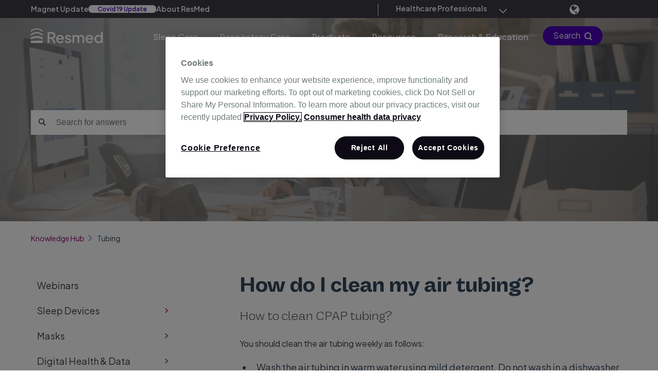

--- FILE ---
content_type: text/css
request_url: https://ap.resmed.com/hubfs/hub_generated/module_assets/1/41650406915/1751545963978/module_HYM-B2B_Home_Header_Module.css
body_size: 1916
content:

.mega-menu.mega-menu-4.bg-white .span3.widget-span.mega-menu-quick-links.underline-list-links:nth-child(3) .title4 {
  display: none;
}
.mega-menu.mega-menu-4.bg-white .span3.widget-span.mega-menu-quick-links.underline-list-links:nth-child(3):before {
  background-color: transparent;
}
.mega-menu.mega-menu-4.bg-white .span3.widget-span.mega-menu-quick-links.underline-list-links:nth-child(3) span#hs_cos_wrapper_module_160690888112023_ {
  margin-top: 45px;
}
.promotional-banner {
  padding: 16px 0;
  text-align: center;
}
.sg-menu .mega-menu-quick-links.underline-list-links:before {
  width: 30px;
  height: 4px;
  background-color: #0D0A15;
  position: absolute;
  top: -30px;
  content: '';
  left: 0;
}
.mega-menu-4 .mega-menu-quick-links.underline-list-links:before {
  width: 30px;
  height: 4px;
  background-color: #0D0A15;
  position: absolute;
  top: -30px;
  content: '';
  left: 0;
}
.promotional-banner a {
  font-size: 12px;
}
.promotional-banner a,
.promotional-banner a:hover,
.promotional-banner a:focus,
.promotional-banner a:visited {
  color: #FFF;
}
.sg-menu .nav-primary.tier2 li.hs-menu-item.hs-menu-depth-1.hs-item-has-children {
  display: block;
}
.main-nav-primary.sg-menu .nav-logo {
  border-right: 0px;
  width: 17%;
  position: relative;
  z-index: 999999;
}
.sleep-apnea .nav-primary.tier2 {
  width: 81%;
  padding: 0px;
}
.sleep-apnea .sg-menu .mega-menu {
  position: absolute;
  top: calc(100% + -4px + 0px);
  left: 40%;
}
.sg-menu ul li.hs-menu-depth-2 span.nav-carat {
  display: inline-block !important;
}
.sg-menu ul li.hs-menu-depth-1 span.nav-carat {
  display: none !important;
}

.footer-menu .hs-menu-flow-horizontal .hs-menu-item {
  display: block !important;
}
.footer-menu .hs-menu-depth-2>.hs-menu-children-wrapper {
  display: block;
}
.sg-menu .mega-menu-quick-links.underline-list-links {
  width: 28%;
  margin: 0px 35px;
  position:relative;
}
.mega-menu-3  .mega-menu-quick-links.underline-list-links {
  width: 21%;
  margin: 0px 25px;
  position: relative;
}
.mega-menu {
  padding: 100px 0px !important;
}

.sg-menu li.hs-menu-depth-2 a {
  font-size: 16px;
  line-height: 16px;
  font-weight: 600;
  color:#fff;
  transition: 0.3s;
}
.sg-menu li.hs-menu-depth-2 a:hover {
  color: #fff !important;
  opacity: 0.5;
}
.sg-menu .underline-list-links .hs-menu-flow-horizontal li.hs-menu-depth-1 a {
  font-size: 14px !important;
}

.sg-menu .nav-primary-wrap .hs_cos_wrapper_type_menu {
  flex: 0 82%;
  text-align: right;
}
.sg-menu .nav-primary-wrap {
  display: flex;
  justify-content: space-between;
  width: 100%;
}
.sg-menu .main-nav-search {
  flex: 0 15%;
  position: relative;
  z-index: 999999;
}
.sg-menu a.search {
  background-color: #4800B7 !important;
  color: #fff;
  padding: 10px 20px 10px 20px;
  border-radius: 50px;
  display: inline-block;
  position:relative;
  transition: 0.3s;
}
.sg-menu a.search img {
  padding-left: 5px;
  margin-top: 0px;
  vertical-align: middle;
}
.sg-menu a.search:hover {
  background-color: #97C7FF;
}
.sg-menu .main-nav-search-wrap{
  height: 40vh;
}
.login-details {
  flex: 0 13%;
}
.drop-down {
  flex: 0 22%;
  margin-left: 10px;
  position:relative;
}
.first-cta-btn {
  flex: 0 57%;
  display: flex;
  align-items: center;
  justify-content: end;
    gap: 10px;
}
.covid-cta {
  {#flex: 0 79%;#}
}
.about-resmed {
  {#flex: 0 20%;#}
  padding-top: 4px;
}
.about-resmed a:hover{
  text-decoration:none; 
}
.about-resmed a {
  color: #fff;
  font-size: 14px;
  font-weight: 600;
}
.covid-cta a {
  font-size: 12px;
  color: #4800B7 !important;
  background-color: #fff;
  padding: 2px 18px 1px;
  display: inline-block;
  border-radius: 50px;
  font-weight: 600;
}
.top-menu-outer-wrp {
  display: flex;
  flex-wrap: wrap;
  justify-content: right;
  width: 100%;
  text-align: right;
  float: right !important;
}
.login-details ul li a {
  padding: 0px 10px;
  color: #fff;
  font-size: 14px;
  font-weight: 600;
}
.button.borderless{

}
.mega-menu p span {
}
.login-details ul li {
  line-height: 15px !important;
}
.login-details ul li a img {
  padding-top: 4px;
}
.mega-menu .title4 {
}
.first-cta-btn a:hover {
  text-decoration: none;
}
.dropdownitem ul li ul li {
  text-align: left;
  width: 100%;
  background-color: #fff;
  padding: 0px 15px;
}
.dropdownitem ul>li >ul>li>a {
  color: #3D3B44;
  font-size: 14px;
  font-weight: 600;
  width: 100% !important;
  display: inline-block;
  padding: 10px 0px;
  border-bottom: 1px solid #3D3B4447;
  position:relative;
}
.drop-click {
  text-align: center;
  width: 100%;
  padding-top: 4px;
  position: relative;
  transition: 0.5s;
  cursor: pointer;
}
.drop-click a {
  font-size: 14px;
  color: #fff;
  font-weight: 600;
}
.dropdownitem ul>li:last-child>a {
  border-bottom: none;
}
.dropdownitem {
  position: relative;
}
.dropdownitem .hs-menu-flow-horizontal {
  position: absolute;
  z-index: 999;
  top: 32px;
  left: 4px;
  min-width: 250px;
  display:none;
  border: 1px solid #3D3B444d;
  border-top: none;
}
.drop-click:after {
  position: absolute;
  content: '';
  background-image: url(https://ap.resmed.com/hubfs/2020-ResMed-Images/SG/downarr.png);
  height: 15px;
  width: 15px;
  background-size: contain;
  background-repeat: no-repeat;
  background-position: center;
  right: 0px;
  top: 9px;
  transition: 0.3s all;
}
.drop-click.activ:after {
  transform: rotate(180deg);
}
.drop-down:before {
  position: absolute;
  background-color: #fff;
  left: 4px;
  height: 93%;
  width: 1px;
  content: '';
  top: 2px;
}
.dropdownitem ul li ul li a:after {
  content: "";
  display: inline-block;
  width: 14px;
  height: 14px;
  position: relative;
  top: 1px;
  margin-left: 7px;
  background: url(https://cdn2.hubspot.net/hubfs/2163007/ResMedNext/arrow-sc4-right.svg) center center no-repeat scroll;
  background-size: auto 100%;
  float: right;
  -webkit-filter: grayscale();
  filter: grayscale();
  transition: .2s;
  right: 5px;
}
.dropdownitem ul li ul li a:hover:after {
  transform: translateX(10px);
}
.sg-menu .nav-logo img {
  padding: 20px 0;
  filter: brightness(0) invert(1);
}
.sg-menu-outer {
  background:transparent !important; 
  border-bottom: none !important;
} 

.nav-primary-wrap .hs_cos_wrapper_type_menu li:after{
  display:none;
}

.underline-list-links li::after{
  top: 8px !important;
}
.header-container-wrapper {
  min-height: 30px;
}
header.main-nav.sg-menu-outer.sticky-hidden .main-nav-primary.sg-menu {
  background-color: #fff !important;
}
header.main-nav.sg-menu-outer.sticky-hidden .sg-menu .nav-logo img {
  filter: initial !important;
}
header.main-nav.sg-menu-outer.sticky-hidden .sg-menu li.hs-menu-depth-2 a {
  color: #3D3B44 !important;
} 
.sticky-hidden {
  transform: translateY(-180%) !important;
}
header.main-nav.sg-menu-outer.sticky-hidden .main-nav-secondary.sg-secondary-nav {
  display: none;
}
ul.hs-search-field__suggestions li {
  padding: 5px 0px;
}
ul.hs-search-field__suggestions li a {
  font-size: 16px;
  color: #3D3B44;
  font-weight: 600;
}
.hs-search-field input {
  width: 100%;
  border: none !important;
  border-bottom: 2px solid #4800B7!important;
  padding: 20px 5px !important;
  background-image: url(https://ap.resmed.com/hubfs/Himalayas%20-%20B2C/SG/Home/search.png);
  background-position: center right 10px;
  background-repeat: no-repeat;
  background-size: 21px;
  font-size: 25px !important;
  font-weight: 300 !important;
}
.hs-search-field input::placeholder {
  font-size: 25px;
  font-weight: 300 !important;
}
ul.hs-search-field__suggestions li a:hover {
  color: #b02543;
}
header.main-nav.sg-menu-outer.active1 .main-nav-primary.sg-menu {
  background-color: #fff;
}
header.main-nav.sg-menu-outer.active1 .sg-menu .nav-logo img {
  filter: initial;
}
header.main-nav.sg-menu-outer.active1 .sg-menu li.hs-menu-depth-2 a {
  color: #3D3B44!important;
}
header.main-nav.sg-menu-outer.active1 .sg-menu li.hs-menu-depth-2 a:hover {
  opacity: 0.5 !important;
  color: #3D3B44 !important;
}
header.main-nav.sg-menu-outer.resp.active .main-nav-primary.sg-menu {
  background-color: #fff;
}
header.main-nav.sg-menu-outer.resp.active .sg-menu .nav-logo img {
  filter: inherit;
}
header.main-nav.sg-menu-outer.resp.active .sg-menu li.hs-menu-depth-2 a {
  color: #3D3B44;
}
.video-stories .sg-menu .nav-logo img {
  filter: inherit;
}
.video-stories .sg-menu li.hs-menu-depth-2 a {
  color: #3D3B44;
}
.video-stories .sg-menu-outer{
  background: #fff !important;
}
.video-stories .sg-menu .underline-list-links .hs-menu-flow-horizontal li.hs-menu-depth-1 a{
}
.video-stories .button.borderless{
}
header.main-nav.sg-menu-outer.active {
  background-color: #fff !important;
}
header.main-nav.sg-menu-outer.sleep-apnea.active .sg-menu .nav-logo img {
  filter: inherit;
}
header.main-nav.sg-menu-outer.sleep-apnea.active .sg-menu li.hs-menu-depth-2 a {
  color: #3D3B44;
}




.dropdownitem ul>li>a {
  color: #3D3B44;
  font-size: 14px;
  font-weight: 600;
  width: 100% !important;
  display: inline-block;
  padding: 10px 0px;
  border-bottom: 1px solid #3D3B4447;
  position: relative;
}
.dropdownitem ul li {
  text-align: left;
  width: 100%;
  background-color: #fff;
  padding: 0px 15px;
}
.dropdownitem ul>li>a:after {
  content: "";
  display: inline-block;
  width: 14px;
  height: 14px;
  position: relative;
  top: 1px;
  margin-left: 7px;
  background: url(https://cdn2.hubspot.net/hubfs/2163007/ResMedNext/arrow-sc4-right.svg) center center no-repeat scroll;
  background-size: auto 100%;
  float: right;
  -webkit-filter: grayscale();
  filter: grayscale();
  transition: .2s;
  right: 5px;
}
.dropdownitem ul li a:hover:after {
  transform: translateX(10px);
}
.main-nav-secondary {
  padding: 5px 0 !important;
}
.nav-primary-wrap .hs_cos_wrapper_type_menu li.mm-active a{
  color:#fff !important;
}
/******************** Responsive *****************/



/************** ipad ***************/
@media (max-width: 1155px) {
  .drop-down {
    flex: 0 26% !important;
  }
  .about-resmed {
    flex: 0 36% !important;
  }

  .first-cta-btn {
    flex: 0 40%;
  }
  .login-details {
    flex: 0 25%;
  }
}

@media only screen and (min-width:990px) and (max-width: 1154px){
  .sg-menu li.hs-menu-depth-2 a {
    font-size: 14px;
  }

  .sleep-apnea .nav-primary.tier2 {
    width: 90%;
  }
  .main-nav-primary.sg-menu .nav-logo {
    width: 10%;
  } 
  .sleep-apnea .sg-menu .mega-menu {
    position: absolute;
    top: calc(100% + -4px + 0px);
    left: 44%;
  }
}
/************** ipad nd tab ***************/
@media only screen and (min-width:768px) and (max-width: 1024px) {



  .main-nav-secondary-mobile {
    display: none !important;
  }
}

/************** iphone roatate***************/
@media (max-width: 767px) {

  .header-container-wrapper {
    min-height: 0px;
  }

  .main-nav-secondary-mobile {
    display: none !important;
  }
  .sg-menu .nav-logo img {
    padding: 0px;
    filter: inherit;
  }
  .sg-menu li.hs-menu-depth-2 a {
    color: #6E6C73;
    transition: .3s;
  }
}

/************** iphone ***************/
@media (max-width: 479px) {}

--- FILE ---
content_type: text/css
request_url: https://ap.resmed.com/hubfs/hub_generated/module_assets/1/188605240073/1751623146865/module_B2B_-_Knowledge_Hub_Banner.min.css
body_size: -324
content:
.kb-search__bar .search_bar_input{align-items:center;background-color:#fff;display:-webkit-box;display:-ms-flexbox;display:flex;min-height:48px;position:relative;width:100%}.knowledge-section-heading{padding-bottom:15px}input:focus{outline:0}.kb-search__input{border:0 solid!important;border:0;box-sizing:border-box;color:#7c98b6;font-size:1em;padding:.75em;transition:color .1s ease-in;width:100%}.knowledge-section-heading h1{color:#fff;font-size:2rem;font-weight:700;line-height:2.75rem}.knowledge-banner-outter-wrapper{align-items:center;background-position:50%;background-repeat:no-repeat;background-size:cover;display:flex;justify-content:center;min-height:400px}.kb-search__bar form{width:100%}.kb-search__bar{align-items:center;display:-webkit-box;display:-ms-flexbox;display:flex;min-height:48px;position:relative}.kb-search__mag{margin-left:15px}.kb-search-section{display:-webkit-box;display:-ms-flexbox;display:flex;-webkit-box-align:end;-ms-flex-align:end;align-items:flex-end;color:#fff;padding:6.25rem 0}.kb-search__close{margin-right:15px;opacity:0;pointer-events:none}span.category{color:#8a036d;font-size:.875rem;font-weight:400;line-height:1.5rem;padding:.6em 1em}span.title{color:#33475b;display:block;font-size:16px;line-height:30px;padding:.6em 1em}.suggestion{background-color:#fff;box-sizing:border-box;display:none;max-height:350px;overflow:auto;padding:20px;position:absolute;top:100%;width:100%;z-index:999}.suggestion .kb-search__close{opacity:1;pointer-events:auto}

--- FILE ---
content_type: text/css
request_url: https://ap.resmed.com/hubfs/hub_generated/module_assets/1/188606231412/1751008790507/module_Knowledge_Hub_Module.min.css
body_size: 1289
content:
.list-inbo-outter{display:flex;flex-wrap:wrap;justify-content:space-between}.post-sub-category-wrap.viewnew a.viewless{display:inline-block!important}.post-sub-category-wrap ul li:nth-child(n+3),.post-sub-category-wrap.viewnew a.viewmore{display:none}.post-sub-category-wrap.viewnew ul li{display:block}.form-out-outter{display:none}.section-form label.hs-error-msg{color:red;font-size:12px}.on-click-text{border-bottom:1px solid #f2f2f2;border-top:1px solid #f2f2f2;color:#33475b;font-size:14px;font-weight:inherit;padding:30px 0}.form-main-outter{padding:40px 0}.section-form input[type=email]{background-color:#f5f8fa;border:1px solid #cbd6e2;border-radius:3px;color:#7c98b6;font-size:14px!important;height:40px;line-height:16px;margin-top:4px;padding-left:12px;width:100%}.section-form input.hs-button.primary.large{background-color:#eaf0f6;border:1px solid #cbd6e2;border-radius:3px;color:#425b76;font-size:12px;font-weight:500;height:32px;line-height:12px;text-align:center}.section-form .actions{padding-top:32px}.form-heading-info h3{color:#33475b;font-weight:600;line-height:19px}.section-reference-rt{padding-top:25px}.list-inbo-outter-post-outter{display:none}.section-content-rt ol li a,.section-content-rt p a{color:#8a036d;text-decoration:underline}.section-content-rt ul{list-style-type:disc;margin:1.25rem 0 1.25rem 8px}.section-content-rt ol,.section-reference-rt ol{list-style-type:decimal;margin:1.25rem 0 1.25rem 8px}.section-reference-rt ul{list-style-type:disc;margin:1.25rem 0 1.25rem 8px}.section-reference-rt li{color:#33475b;font-size:1rem;font-weight:400;line-height:1.625rem;list-style-position:unset;margin-bottom:.625rem;margin-left:17px;padding-left:8px}.section-reference-rt p a{color:#8a036d;text-decoration:underline}.section-content-rt li{list-style-position:unset;margin-bottom:.625rem;margin-left:17px;padding-left:8px}.section-content-rt li,.section-reference-rt p{color:#33475b;font-size:1rem;font-weight:400;line-height:1.625rem}.section-reference-rt p{margin:0 0 .625rem}.section-content-rt p{font-size:1rem!important;font-weight:400!important;line-height:1.625rem!important;margin:0 0 .625rem!important}.section-right-sub-heading h2{font-size:1.5rem;font-weight:300;line-height:2.0625rem;margin-bottom:1.5rem}.question-repeat-post{padding-bottom:0;padding-top:35px}.post-sub-category-wrap.sub-cat-wrap h3{border-bottom:0 solid #dfe3eb;font-size:1.125rem!important;font-weight:700;line-height:1.625rem;margin-bottom:0!important;margin-top:2.5rem!important}.post-sub-category-wrap.sub-cat-wrap.has-border{border-top:1px solid #dfe3eb;padding-bottom:20px}.question-repeat-post>ul{padding-bottom:20px}.post-sub-category-wrap.sub-cat-wrap.has-border:last-child{border-bottom:0 solid #dfe3eb}.post-sub-category-wrap.sub-cat-wrap li{list-style:none}.section-right-heading h1{color:#33475b;font-size:2.5rem;font-weight:700;line-height:3rem;margin:0;padding-bottom:20px}.post-page-info{display:flex;flex-wrap:wrap;justify-content:space-between}.left-col-section{flex:0 20%}.right-section-info{flex:0 65%}.left-col-section-inner ul li ul li a{color:#33475b;cursor:pointer;display:inline-block;font-size:.875rem;line-height:1rem;padding:15px 0 15px 25px;position:relative}.left-col-section-inner ul li span{position:relative}.left-col-section-inner ul li.has-subcat span:after{background:url(https://2163007.fs1.hubspotusercontent-na1.net/hubfs/2163007/ResMedNext/nav-carat.svg) 50% no-repeat;content:"";display:inline-block;height:7px;margin-left:10px;position:absolute;right:4px;top:43%;transform:rotate(-90deg);transition:.2s;vertical-align:middle;width:10px}.list-outter-post p.cat-header{border-bottom:1px solid #dfe3eb;margin-top:.375rem!important;padding-bottom:1.3125rem}.left-col-section-inner ul li.has-subcat.active span:after{transform:rotate(0deg)}.left-col-section-inner ul li span{display:block;padding:.75rem 1.25rem .75rem .75rem}.know-back-info span{color:#33475b;font-size:.875rem;font-weight:400;padding-left:10px}.section-content-rt ul li a{color:#8a036d;text-decoration:underline}.know-back-info a{align-items:center;color:#8a036d;display:inline-flex;font-size:.875rem;font-weight:400}.know-back-info a:hover{text-decoration:underline}.know-back-info{position:absolute;top:25px}.knowledge-hub-outter-wrapper{box-sizing:border-box;float:left;padding:100px 20px 30px;position:relative;width:100%}.know-back-info svg{padding-left:8px}.left-col-section-inner ul li>ul{display:none}.left-col-section-inner>ul>li{cursor:pointer}.list-outter,.list-outter-post{flex:0 30%;margin-bottom:3.75rem;padding:0 0 .5rem}.question-repeat a:hover{text-decoration:underline}.list-outter-post p.cat-header{color:#33475b;font-size:2rem!important;font-weight:700!important;line-height:2.75rem!important}.list-outter-post a:hover{text-decoration:underline}.but-info-sec{border-bottom:1px solid #f2f2f2;border-top:1px solid #f2f2f2;padding:30px 0}.sec-button-heading{flex:0 32%}.sec-one-button a{background-color:#eaf0f6;border:1px solid #cbd6e2;border-radius:3px;color:#425b76;cursor:pointer;font-size:12px;font-weight:500;height:32px;line-height:12px;padding:10px 28px;text-align:center}.sec-one-button a:hover,.sec-two-button a:hover{background-color:#f5f8fa;color:#506e91;cursor:pointer;text-decoration:none}.sec-two-button a{background-color:#eaf0f6;border:1px solid #cbd6e2;border-radius:3px;color:#425b76;cursor:pointer;font-size:12px;font-weight:500;height:32px;line-height:12px;padding:10px 28px;text-align:center}.but-info-sec{align-items:center;display:flex;flex-wrap:wrap}.button-section{display:flex;flex:0 45%;flex-wrap:wrap}.sec-one-button{flex:0 35%}.sect-form-info{margin-top:50px}.list-outter h2{color:#33475b;font-size:1.375rem;font-weight:700;line-height:1.875rem;margin:0 0 1.25rem}.list-outter a{color:#8a036d;display:inline-block;font-size:.875rem;font-weight:400;line-height:1.5rem;margin:0;max-height:3rem;overflow:hidden;padding:0 0 .75rem;text-decoration:none}.post-sub-category-wrap.sub-cat-wrap.viewnew li{display:block!important}.post-sub-category-wrap.sub-cat-wrap.viewnew a.viewmore{display:none}.post-sub-category-wrap.sub-cat-wrap.viewnew a.viewless{display:inline-block!important}.post-sub-category-wrap.sub-cat-wrap li:nth-child(n+4){display:none}a.viewless{display:none!important}.list-outter-post a{color:#8a036d;display:inline-block;font-size:.875rem;font-weight:400;line-height:1.5rem;margin:0;max-height:3rem;overflow:hidden;padding:0 0 .75rem;text-decoration:none}.list-outter ul li:nth-child(n+3){display:none}.viewmoreposts-link.list a:after{background-image:url(https://cdn2.hubspot.net/hubfs/1932631/next_icon.jpg);background-size:contain;content:"";display:inline-block;height:8px;margin-left:10px;width:10.5px}.viewmoreposts-link a{color:#516f90;cursor:pointer;display:block;font-size:.875rem;font-weight:400;line-height:1.5rem}.know-back-info-mobile svg{padding-left:4px;transform:rotate(180deg);fill:#8a036d;stroke:#8a036d}.know-back-info-mobile a{color:#8a036d;display:inline-block;font-size:.875rem;text-decoration:none;vertical-align:middle}.left-col-section-inner ul li span:hover,.left-col-section-inner ul li ul li:hover{background-color:rgba(157,40,114,.1)}.know-back-info-mobile,p.drop-down{display:none}@media only screen and (max-width:980px){.list-outter,.list-outter-post{flex:0 45%}}@media only screen and (max-width:767px){.left-col-section-inner>ul{background:#fff;display:none;left:0;max-height:300px;overflow-x:hidden;overflow-y:scroll;padding:0;position:absolute;top:calc(100% - 84.01px);width:100%;z-index:9}.form-main-outter,.on-click-text{padding:30px 0}.sec-button-heading{flex:0 100%;margin-bottom:30px}.button-section{flex:0 50%;margin-bottom:15px}.left-col-section-inner ul li ul li a{color:#33475b;cursor:pointer;display:inline-block;font-size:1rem;font-weight:400;line-height:1rem;padding:10px 0 10px 25px;position:relative}.left-col-section-inner ul li span{color:#111;font-size:1.5rem;font-weight:700;line-height:1.75rem}.left-col-section-inner ul li{cursor:pointer}.left-col-section-inner>ul>li{border-bottom:2px solid hsla(0,0%,100%,.25);margin-bottom:.75rem}.left-col-section-inner{position:relative}p.drop-down span,p.drop-down svg{padding-right:10px}p.drop-down svg{fill:#111;stroke:#111}.left-col-section-inner ul li.has-subcat span:after{display:none}.left-col-section-inner ul li>ul{display:none!important}.left-col-section-inner ul li span br{display:none}.left-col-section-inner{flex:0 100%}.know-back-info-mobile{display:block;flex:0 100%;padding:30px 0}.know-back-info{display:none}p.drop-down{align-items:center;display:block;display:flex;height:56px}.knowledge-hub-outter-wrapper{padding:40px 0 30px}.right-section-info{flex:0 100%}.but-info-sec{padding:30px 0}.section-right-heading h1{font-size:2.25rem;line-height:2.75rem}}@media only screen and (max-width:600px){.button-section{flex:0 68%;margin-bottom:15px}}@media only screen and (max-width:580px){.list-outter{flex:0 100%;margin-bottom:2rem}.left-col-section-inner ul li span{font-size:1rem;line-height:1rem}.list-outter-post{flex:0 100%;margin-bottom:2rem}.knowledge-hub-outter-wrapper{padding:35px 0 30px}}@media only screen and (max-width:440px){.button-section{flex:0 88%}}

--- FILE ---
content_type: text/css
request_url: https://ap.resmed.com/hubfs/hub_generated/template_assets/1/191161326900/1749461216966/template_resnext-styles.css
body_size: 10068
content:
@import url('https://fonts.googleapis.com/css2?family=Plus+Jakarta+Sans:ital,wght@0,200..800;1,200..800&display=swap');


@font-face {
    font-family: 'Vastago Grotesk Extra';
    src: url('https://3445757.fs1.hubspotusercontent-na1.net/hubfs/3445757/font/VastagoGrotesk-ExtraLight.eot');
    src: url('https://3445757.fs1.hubspotusercontent-na1.net/hubfs/3445757/font/VastagoGrotesk-ExtraLight.eot?#iefix') format('embedded-opentype'),
        url('https://3445757.fs1.hubspotusercontent-na1.net/hubfs/3445757/font/VastagoGrotesk-ExtraLight.woff2') format('woff2'),
        url('https://3445757.fs1.hubspotusercontent-na1.net/hubfs/3445757/font/VastagoGrotesk-ExtraLight.woff') format('woff'),
        url('https://3445757.fs1.hubspotusercontent-na1.net/hubfs/3445757/font/VastagoGrotesk-ExtraLight.ttf') format('truetype'),
        url('https://3445757.fs1.hubspotusercontent-na1.net/hubfs/3445757/font/VastagoGrotesk-ExtraLight.svg#VastagoGrotesk-ExtraLight') format('svg');
    font-weight: 200;
    font-style: normal;
    font-display: swap;
}

@font-face {
    font-family: 'Vastago Grotesk';
    src: url('https://3445757.fs1.hubspotusercontent-na1.net/hubfs/3445757/font/VastagoGrotesk-Black.eot');
    src: url('https://3445757.fs1.hubspotusercontent-na1.net/hubfs/3445757/font/VastagoGrotesk-Black.eot?#iefix') format('embedded-opentype'),
        url('https://3445757.fs1.hubspotusercontent-na1.net/hubfs/3445757/font/VastagoGrotesk-Black.woff2') format('woff2'),
        url('https://3445757.fs1.hubspotusercontent-na1.net/hubfs/3445757/font/VastagoGrotesk-Black.woff') format('woff'),
        url('https://3445757.fs1.hubspotusercontent-na1.net/hubfs/3445757/font/VastagoGrotesk-Black.ttf') format('truetype'),
        url('https://3445757.fs1.hubspotusercontent-na1.net/hubfs/3445757/font/VastagoGrotesk-Black.svg#VastagoGrotesk-Black') format('svg');
    font-weight: 900;
    font-style: normal;
    font-display: swap;
}

@font-face {
    font-family: 'Vastago Grotesk';
    src: url('https://3445757.fs1.hubspotusercontent-na1.net/hubfs/3445757/font/VastagoGrotesk-Bold.eot');
    src: url('https://3445757.fs1.hubspotusercontent-na1.net/hubfs/3445757/font/VastagoGrotesk-Bold.eot?#iefix') format('embedded-opentype'),
        url('https://3445757.fs1.hubspotusercontent-na1.net/hubfs/3445757/font/VastagoGrotesk-Bold.woff2') format('woff2'),
        url('https://3445757.fs1.hubspotusercontent-na1.net/hubfs/3445757/font/VastagoGrotesk-Bold.woff') format('woff'),
        url('https://3445757.fs1.hubspotusercontent-na1.net/hubfs/3445757/font/VastagoGrotesk-Bold.ttf') format('truetype'),
        url('https://3445757.fs1.hubspotusercontent-na1.net/hubfs/3445757/font/VastagoGrotesk-Bold.svg#VastagoGrotesk-Bold') format('svg');
    font-weight: bold;
    font-style: normal;
    font-display: swap;
}

@font-face {
    font-family: 'Vastago Grotesk';
    src: url('https://3445757.fs1.hubspotusercontent-na1.net/hubfs/3445757/font/VastagoGrotesk-Heavy.eot');
    src: url('https://3445757.fs1.hubspotusercontent-na1.net/hubfs/3445757/font/VastagoGrotesk-Heavy.eot?#iefix') format('embedded-opentype'),
        url('https://3445757.fs1.hubspotusercontent-na1.net/hubfs/3445757/font/VastagoGrotesk-Heavy.woff2') format('woff2'),
        url('https://3445757.fs1.hubspotusercontent-na1.net/hubfs/3445757/font/VastagoGrotesk-Heavy.woff') format('woff'),
        url('https://3445757.fs1.hubspotusercontent-na1.net/hubfs/3445757/font/VastagoGrotesk-Heavy.ttf') format('truetype'),
        url('https://3445757.fs1.hubspotusercontent-na1.net/hubfs/3445757/font/VastagoGrotesk-Heavy.svg#VastagoGrotesk-Heavy') format('svg');
    font-weight: 900;
    font-style: normal;
    font-display: swap;
}

@font-face {
    font-family: 'Vastago Grotesk';
    src: url('https://3445757.fs1.hubspotusercontent-na1.net/hubfs/3445757/font/VastagoGrotesk-Light.eot');
    src: url('https://3445757.fs1.hubspotusercontent-na1.net/hubfs/3445757/font/VastagoGrotesk-Light.eot?#iefix') format('embedded-opentype'),
        url('https://3445757.fs1.hubspotusercontent-na1.net/hubfs/3445757/font/VastagoGrotesk-Light.woff2') format('woff2'),
        url('https://3445757.fs1.hubspotusercontent-na1.net/hubfs/3445757/font/VastagoGrotesk-Light.woff') format('woff'),
        url('https://3445757.fs1.hubspotusercontent-na1.net/hubfs/3445757/font/VastagoGrotesk-Light.ttf') format('truetype'),
        url('https://3445757.fs1.hubspotusercontent-na1.net/hubfs/3445757/font/VastagoGrotesk-Light.svg#VastagoGrotesk-Light') format('svg');
    font-weight: 300;
    font-style: normal;
    font-display: swap;
}

@font-face {
    font-family: 'Vastago Grotesk';
    src: url('https://3445757.fs1.hubspotusercontent-na1.net/hubfs/3445757/font/VastagoGrotesk-Thin.eot');
    src: url('https://3445757.fs1.hubspotusercontent-na1.net/hubfs/3445757/font/VastagoGrotesk-Thin.eot?#iefix') format('embedded-opentype'),
        url('https://3445757.fs1.hubspotusercontent-na1.net/hubfs/3445757/font/VastagoGrotesk-Thin.woff2') format('woff2'),
        url('https://3445757.fs1.hubspotusercontent-na1.net/hubfs/3445757/font/VastagoGrotesk-Thin.woff') format('woff'),
        url('https://3445757.fs1.hubspotusercontent-na1.net/hubfs/3445757/font/VastagoGrotesk-Thin.ttf') format('truetype'),
        url('https://3445757.fs1.hubspotusercontent-na1.net/hubfs/3445757/font/VastagoGrotesk-Thin.svg#VastagoGrotesk-Thin') format('svg');
    font-weight: 100;
    font-style: normal;
    font-display: swap;
}

@font-face {
    font-family: 'Vastago Grotesk';
    src: url('https://3445757.fs1.hubspotusercontent-na1.net/hubfs/3445757/font/VastagoGrotesk-Medium.eot');
    src: url('https://3445757.fs1.hubspotusercontent-na1.net/hubfs/3445757/font/VastagoGrotesk-Medium.eot?#iefix') format('embedded-opentype'),
        url('https://3445757.fs1.hubspotusercontent-na1.net/hubfs/3445757/font/VastagoGrotesk-Medium.woff2') format('woff2'),
        url('https://3445757.fs1.hubspotusercontent-na1.net/hubfs/3445757/font/VastagoGrotesk-Medium.woff') format('woff'),
        url('https://3445757.fs1.hubspotusercontent-na1.net/hubfs/3445757/font/VastagoGrotesk-Medium.ttf') format('truetype'),
        url('https://3445757.fs1.hubspotusercontent-na1.net/hubfs/3445757/font/VastagoGrotesk-Medium.svg#VastagoGrotesk-Medium') format('svg');
    font-weight: 500;
    font-style: normal;
    font-display: swap;
}

@font-face {
    font-family: 'Vastago Grotesk';
    src: url('https://3445757.fs1.hubspotusercontent-na1.net/hubfs/3445757/font/VastagoGrotesk-SemiBold.eot');
    src: url('https://3445757.fs1.hubspotusercontent-na1.net/hubfs/3445757/font/VastagoGrotesk-SemiBold.eot?#iefix') format('embedded-opentype'),
        url('https://3445757.fs1.hubspotusercontent-na1.net/hubfs/3445757/font/VastagoGrotesk-SemiBold.woff2') format('woff2'),
        url('https://3445757.fs1.hubspotusercontent-na1.net/hubfs/3445757/font/VastagoGrotesk-SemiBold.woff') format('woff'),
        url('https://3445757.fs1.hubspotusercontent-na1.net/hubfs/3445757/font/VastagoGrotesk-SemiBold.ttf') format('truetype'),
        url('https://3445757.fs1.hubspotusercontent-na1.net/hubfs/3445757/font/VastagoGrotesk-SemiBold.svg#VastagoGrotesk-SemiBold') format('svg');
    font-weight: 600;
    font-style: normal;
    font-display: swap;
}

@font-face {
    font-family: 'Vastago Grotesk';
    src: url('https://3445757.fs1.hubspotusercontent-na1.net/hubfs/3445757/font/VastagoGrotesk-Regular.eot');
    src: url('https://3445757.fs1.hubspotusercontent-na1.net/hubfs/3445757/font/VastagoGrotesk-Regular.eot?#iefix') format('embedded-opentype'),
        url('https://3445757.fs1.hubspotusercontent-na1.net/hubfs/3445757/font/VastagoGrotesk-Regular.woff2') format('woff2'),
        url('https://3445757.fs1.hubspotusercontent-na1.net/hubfs/3445757/font/VastagoGrotesk-Regular.woff') format('woff'),
        url('https://3445757.fs1.hubspotusercontent-na1.net/hubfs/3445757/font/VastagoGrotesk-Regular.ttf') format('truetype'),
        url('https://3445757.fs1.hubspotusercontent-na1.net/hubfs/3445757/font/VastagoGrotesk-Regular.svg#VastagoGrotesk-Regular') format('svg');
    font-weight: normal;
    font-style: normal;
    font-display: swap;
}




/* http://meyerweb.com/eric/tools/css/reset/
v2.0 | 20110126
License: none (public domain)
*/

html, body, div, span, applet, object, iframe,
h1, h2, h3, h4, h5, h6, p, blockquote, pre,
a, abbr, acronym, address, big, cite, code,
del, dfn, em, img, ins, kbd, q, s, samp,
small, strike, strong, sub, sup, tt, var,
b, u, i, center,
dl, dt, dd, ol, ul, li,
fieldset, form, label, legend,
table, caption, tbody, tfoot, thead, tr, th, td,
article, aside, canvas, details, embed,
figure, figcaption, footer, header, hgroup,
menu, nav, output, ruby, section, summary,
time, mark, audio, video {
  margin: 0;
  padding: 0;
  border: 0;
  font-size: 100%;
  font: inherit;
  vertical-align: baseline;
  box-sizing:border-box;
}
/* HTML5 display-role reset for older browsers */
article, aside, details, figcaption, figure,
footer, header, hgroup, menu, nav, section {
  display: block;
}
body {
  line-height: 1;
  font-family:'Plus Jakarta Sans',sans-serif;
}

h1,
h2,
h3,
h4,
h5,
h6 {
  font-family: 'Vastago Grotesk' !important;
  font-weight: 500;
}
ol, ul {
  list-style: none;
}

blockquote {
    font-style: italic;
    font-size: 12px;
    margin-top: 10px;
}
blockquote a {
    color: #B6003C;
}
blockquote, q {
  quotes: none;
}
blockquote:before, blockquote:after,
q:before, q:after {
  content: '';
  content: none;
}
table {
  border-collapse: collapse;
  border-spacing: 0;
}

img{
  max-width:100% !important;
  height:auto;
}
embed,
iframe,
object,
video {
  max-width: 100%;
}
a {
  text-decoration:none;
} 
sup, sub, small {
  position: relative;
  font-size: 75%;
  line-height: 0;
  vertical-align: baseline;
}

sup { top: -0.5em; }
sub { bottom: -0.25em; }

select {
  width: 100%;
}

input[type="text"],
input[type="email"],
input[type="password"],
input[type="search"],
input[type="tel"],
input[type="number"],
input[type="url"],
textarea {
  border: 1px solid;
  border-radius:0;
  box-sizing: border-box;
  font-size: 1em;
  padding: 15px 20px;
  -webkit-appearance: none;
  appearance: none;
}

input[type="submit"] {
  border-radius: 30px;
  border: 2px solid;
  box-sizing: border-box;
  cursor: pointer;
  padding: 10px 35px;
  letter-spacing: .0357em;
  text-align: center;
  text-decoration: none;
  font-size: 14px;
  font-weight: 700;
  transition: 0.2s;
  -webkit-transition: 0.2s;
  -webkit-appearance: none;
  appearance: none;
  display: inline-block;
  outline: none;
}

|--------------------------------------------------------------------------
| Table of Contents
|--------------------------------------------------------------------------
|
| 1. Global Styles
|   A. Site Constructs
|   B. Colors
|   C. Typography
|   D. Forms
|   E. Navigation
|   F. Footer
|
| 2. Interior Pages
|   A. Shared Content Module Styles
|   B. Home
|
*/

/*
|--------------------------------------------------------------------------
| 1A | Site Constructs
|--------------------------------------------------------------------------
*/
html {
  scroll-behavior: smooth;
}
body {
  overflow-x:hidden; /* Temporary? */
  font-family:'Plus Jakarta Sans',sans-serif;
  font-size:16px;
  color: #3D3B44;
  line-height:1.43em;
  -webkit-font-smoothing: antialiased;
  -moz-osx-font-smoothing: grayscale;
}

.row-fluid [class*="span"] {
  min-height:1px!important;
}
.hs-image-widget {
  max-width:100%;
}

/* section 9 module styles */
/* .section-col-outer-9.outer-banner.image, .outer-banner.responsive_image{  background-position:center;  background-size:cover;  background-repeat:no-repeat;} */
.section-col-outer-9{clear:both;}
.section-col-outer-9 .banner-start-image iframe {  max-width: 250px;}
.section-col-outer-9 .inner-banner{  max-width:510px;  padding:70px 0 30px;}
.section-col-outer-9 .banner-group{  flex:0 45%; }
.section-col-outer-9 .banner-line-group{  display: flex;  justify-content:flex-start;  align-items: start;}
.section-col-outer-9 .banner-head ul { margin-left: 40px; padding: 10px 0 20px 0;}
.section-col-outer-9 .banner-head ul li { color: #fff; padding: 8px 0px 0px 10px; list-style-type: disc; }
.section-col-outer-9 .banner-head h1{  font-size:72px;  color:#FFFFFF;  line-height:76px;  margin:0;  padding:30px 0;  }
.section-col-outer-9 .banner-head p{  font-size:24px;  color:#FFFFFF;  line-height:34px;   }
.section-col-outer-9 .banner-line-text{  padding: 30px 40px 50px 0;  font-size:16px;  color:#FFFFFF;   }
.section-col-outer-9 .banner-button a{background-color: #8A036D;color: #FFFFFF;border: 2px solid transparent;}
.section-col-outer-9 .banner-button a:hover{  background-color:#FFFFFF;  color: #8A036D;}
.section-col-outer-9 .banner-start-image{  padding:30px 10px 0 10px; }
.section-col-outer-9 .banner-button a,
.section-col-outer-11 .button-wrapper a,
.section-col-outer-66 .start-btn a, 
.purple-new,
.purple,
.plane-white{ font-family:'Plus Jakarta Sans',sans-serif;border-radius: 30px;padding: 4px 30px;display: inline-block;font-size: 14px;font-weight: 500;letter-spacing: .5px;text-decoration: none;transition: all .2s ease;-webkit-transition: all .2s ease;-moz-transition: all .2s ease;vertical-align: middle;line-height: 32px;cursor: pointer;}


@media (max-width:767px){
  .section-col-outer-9.outer-banner{  background-position:top !important; background-size:cover !important; background-repeat:no-repeat !important;  }
  .section-col-outer-9 .banner-head img{ text-align: left !important;  }
  .section-col-outer-9 .banner-head h1{ font-size:36px !important; line-height:38px  !important; text-align: left;  }
  .section-col-outer-9 .banner-head p{ font-size:17px !important; line-height:26px  !important;  text-align:left;  }
  .section-col-outer-9 .banner-line-group { display: block !important;}
  .section-col-outer-9 .banner-line-text { padding: 10px 0 !important;}
  .section-col-outer-9 .banner-button {margin-top: 10px !important;}
  .outer-banner .inner-banner.right { margin: 0px !important;}
  .section-col-outer-9 .banner-start-image{ padding-top:20px;} 
}



.page-center {
  width: 100%;
  max-width:1170px;
  margin-left:auto;
  margin-right:auto;
  padding-left:15px;
  padding-right:15px;
}
@media only screen and (max-width:1245px) {
  /*   .sticky-tool-bar-rules .page-center {
  padding-right:110px;
} */
}
@media only screen and (max-width:767px) {
  /*   .sticky-tool-bar-rules .page-center {
  padding-right:28px;
} */
}
.section {
  padding-top:100px;
  padding-bottom:100px;
}
.section2 {
  padding-top:75px;
  padding-bottom:75px;
}
.section3 {
  padding-top:50px;
  padding-bottom:50px;
}
.section, .section2, .section3 {
  position:relative;
  z-index:0;
}
@media only screen and (max-width:990px) {
  .page-center {
    padding-left:35px;
    padding-right:35px;
  }
}
@media only screen and (max-width:767px) {
  .page-center {
    padding-left:28px;
    padding-right:28px;
  }
}

.special-float-right {
  float:right!important;
  margin-left: 2.127659574%!important;
  *margin-left: 2.0744680846382977%!important;
}
.special-float-left {
  float:right!important;
  margin-left:0!important;
}
@media only screen and (max-width:767px) {
  .special-float-right, .special-float-left {
    float:none!important;
    margin:0!important;
  }
}

.ta-left {
  text-align:left;
}
.ta-center {
  text-align:center;
}
.ta-right {
  text-align:right;
}

.button {
  border-radius:30px;
  border:2px solid;
  box-sizing:border-box;
  cursor:pointer;
  padding:10px 35px;
  letter-spacing:0.0357em;
  text-align:center;
  text-decoration:none;
  font-size:14px;
  font-weight:700;
  transition:0.2s;
  -webkit-appearance:none;
  appearance:none;
  -webkit-touch-callout:none;
  -webkit-user-select:none;
  -khtml-user-select:none;
  -moz-user-select:none;
  -ms-user-select:none;
  user-select:none;
  display:inline-block;
  zoom:1;
  *display:inline;
}
.button.borderless {
  border-radius:0;
  border:none;
  padding-right:20px;
}
a.button.borderless {
  border: none;
  border-radius: 0;
  padding: initial;
}
.button.borderless::after {
  content:"\f178";
  display:inline-block;
  color:inherit;
  font: normal normal normal 14px/1 FontAwesome;
  font-size: inherit;
  font-weight:900;
  text-rendering: auto;
  -webkit-font-smoothing: antialiased;
  -moz-osx-font-smoothing: grayscale;
  position:relative;
  top:1px;
  margin-left:7px;
  transition:0.2s;
  
}
.button.borderless:hover::after {
  -webkit-transform:translateX(5px);
  -ms-transform:translateX(5px);
  transform:translateX(5px);
}

@media only screen and (max-width:767px) {
  .button {
  }
}
.btn{
  border: 2px solid #8A036D;	
  border-radius: 77px;	
  background-color: #8A036D;
  padding: 9px 35px;
  color: #FFFFFF;
  font-size: 14px;
  font-weight: 500;
  text-decoration: none;
  display: inline-block;
  transition: all 0.2s ease;
  -webkit-transition: all 0.2s ease;
  -moz-transition: all 0.2s ease;
}
.pulse-button {
  -webkit-animation: radiate 1.5s infinite;
  animation: radiate 1.5s infinite;
}
.pulse-button:hover {
  -webkit-animation: none;
  animation: none;
}
@-webkit-keyframes radiate {
  0% {
    -webkit-transform:scale(.9);
    -ms-transform:scale(.9);
    transform:scale(.9);
  }
  70% {
    -webkit-transform:scale(1);
    -ms-transform:scale(1);
    transform:scale(1);
    box-shadow: 0 0 0 0 rgba(157,40,114);
  }
  100% {
    -webkit-transform:scale(.9);
    -ms-transform:scale(.9);
    transform:scale(.9);
    box-shadow: 0 0 0 0.5em rgba(157,40,114,0);
  }
}


/*
|--------------------------------------------------------------------------
| 1B | Colors
|--------------------------------------------------------------------------
*/

/* Text Color */
.c-off-black {
  color:#3D3B44;
}
.c-blackgrey {
  color:#3D3B44;
}
.c-off-black-5 {
  color:#f2f2f2;
}
.c-white {
  color:#FFF;
}
.c-sc1 {
  color:#004BA6;
}
.c-sc1-80 {
  color:#006DFF;
}
.c-sc1-60 {
  color:#97C7FF;
}
.c-sc1-40 {
  color:#97C7FF;
}
.c-sc1-20 {
  color:#D0E8FF;
}
.c-sc1-5 {
  color:#F2F8FC;
}
.c-sc2 {
  color:#004BA6;
}
.c-sc2-80 {
  color:#004BA6;
}
.c-sc2-60 {
  color:#B9B9FF;
}
.c-sc2-40 {
  color:#D7D7FF;
}
.c-sc2-20 {
  color:#D7D7FF;
}
.c-sc2-5 {
  color:#F5F6FA;
}
.c-sc3 {
  color:#371B69;
}
.c-sc3-80 {
  color:#4800B7;
}
.c-sc3-60 {
  color:#4800B7;
}
.c-sc3-40 {
  color:#B9B9FF;
}
.c-sc3-20 {
  color:#B9B9FF;
}
.c-sc4 {
  color:#8A036D;
}
.c-sc4-80 {
  color:#BC299B;
}
.c-sc4-60 {
  color:#BC299B;
}
.c-sc4-40 {
  color:#FFAFED;
}
.c-sc4-20 {
  color:#FFAFED;
}
.c-sc5 {
  color:#E6004A;
}
.c-sc5-80 {
  color:#FF91B5;
}
.c-sc5-60 {
  color:#FF91B5;
}
.c-sc5-40 {
  color:#FF91B5;
}
.c-sc5-20 {
  color:#FFDEF8;
}
.c-sc6 {
  color:#E6004A;
}
.c-sc6-80 {
  color:#E6004A;
}
.c-sc6-60 {
  color:#FF91B5;
}
.c-sc6-40 {
  color:#FF91B5;
}
.c-sc6-20 {
  color:#FFD1D3;
}
.c-snc1 {
  color:#D9D8D5;
}
.c-snc2 {
  color:#B7B7B8;
}
.c-snc3 {
  color:#CFCED0;
}
.c-snc4 {
  color:#E6E6E7;
}
.c-pulse-blue {
  color:#006DFF;
}
.c-pulse-red {
  color:#E6004A;
}

/* Background Color */
.bg-off-black {
  background-color:#3D3B44;
}
.grey{
  background-color:#666666;
}
.bg-blackgrey {
  background-color:#3D3B44;
}
.bg-off-black-5 {
  background-color:#f2f2f2;
}
.bg-white {
  background-color:#FFF;
}
.bg-white-op-10 {
  background-color:rgba(255,255,255,0.1);
}
.bg-sc1 {
  background-color:#004BA6;
}
.bg-sc1-80 {
  background-color:#006DFF;
}
.bg-sc1-60 {
  background-color:#97C7FF;
}
.bg-sc1-40 {
  background-color:#99C9E6;
}
.bg-sc1-20 {
  background-color:#D0E8FF;
}
.bg-sc1-5 {
  background-color:#F2F8FC;
}
.bg-sc2 {
  background-color:#004BA6;
}
.bg-sc2-80 {
  background-color:#004BA6;
}
.bg-sc2-60 {
  background-color:#B9B9FF;
}
.bg-sc2-40 {
  background-color:#D7D7FF;
}
.bg-sc2-20 {
  background-color:#D7D7FF;
}
.bg-sc2-5 {
  background-color:#F5F6FA;
}
.bg-sc3 {
  background-color:#371B69;
} 
.bg-sc3-5 {
background-color:#b1afaf;
}
.bg-sc3-80 {
  background-color:#4800B7;
}
.bg-sc3-60 {
  background-color:#4800B7;
}
.bg-sc3-40 {
  background-color:#B9B9FF;
}
.bg-sc3-20 {
  background-color:#B9B9FF;
}
.bg-sc4 {
  background-color:#8A036D;
}
.bg-sc4-5 {
  background-color:#FAF4F8;
}
.bg-sc4-80 {
  background-color:#BC299B;
}
.bg-sc4-60 {
  background-color:#BC299B;
}
.bg-sc4-40 {
  background-color:#FFAFED;
}
.bg-sc4-20 {
  background-color:#FFAFED;
}
.bg-sc5 {
  background-color:#E6004A;
}
.bg-sc5-5 {
 background-color:#cccccc; 
}
.bg-sc5-80 {
  background-color:#FF91B5;
}
.bg-sc5-60 {
  background-color:#FF91B5;
}
.bg-sc5-40 {
  background-color:#FF91B5;
}
.bg-sc5-20 {
  background-color:#FFDEF8;
}
.bg-sc6 {
  background-color:#E6004A;
}
.bg-sc6-80 {
  background-color:#E6004A;
}
.bg-sc6-60 {
  background-color:#FF91B5;
}
.bg-sc6-40 {
  background-color:#FF91B5;
}
.bg-sc6-20 {
  background-color:#FFD1D3;
}
.bg-snc1 {
  background-color:#D9D8D5;
}
.bg-snc2 {
  background-color:#B7B7B8;
}
.bg-snc3 {
  background-color:#CFCED0;
}
.bg-snc4 {
  background-color:#E6E6E7;
}
.bg-pulse-blue {
  background-color:#006DFF;
}
.bg-pulse-red {
  background-color:#E6004A;
}
.bg-grey-v2{
  background-color:#B1AFAF;
}

/* Border Color */
.b-off-black {
  border-color:#3D3B44;
}
.b-blackgrey {
  border-color:#3D3B44;
}
.b-off-black-5 {
  border-color:#f2f2f2;
}
.b-white {
  border-color:#FFF;
}
.b-sc1 {
  border-color:#004BA6;
}
.b-sc1-80 {
  border-color:#006DFF;
}
.b-sc1-60 {
  border-color:#97C7FF;
}
.b-sc1-40 {
  border-color:#99C9E6;
}
.b-sc1-20 {
  border-color:#D0E8FF;
}
.b-sc1-5 {
  border-color:#F2F8FC;
}
.b-sc2 {
  border-color:#004BA6;
}
.b-sc2-80 {
  border-color:#004BA6;
}
.b-sc2-60 {
  border-color:#B9B9FF;
}
.b-sc2-40 {
  border-color:#D7D7FF;
}
.b-sc2-20 {
  border-color:#D7D7FF;
}
.b-sc2-5 {
  border-color:#F5F6FA;
}
.b-sc3 {
  border-color:#371B69;
}
.b-sc3-80 {
  border-color:#4800B7;
}
.b-sc3-60 {
  border-color:#4800B7;
}
.b-sc3-40 {
  border-color:#B9B9FF;
}
.b-sc3-20 {
  border-color:#B9B9FF;
}
.b-sc4 {
  border-color:#8A036D;
}
.b-sc4-80 {
  border-color:#BC299B;
}
.b-sc4-60 {
  border-color:#BC299B;
}
.b-sc4-40 {
  border-color:#FFAFED;
}
.b-sc4-20 {
  border-color:#FFAFED;
}
.b-sc5 {
  border-color:#E6004A;
}
.b-sc5-80 {
  border-color:#FF91B5;
}
.b-sc5-60 {
  border-color:#FF91B5;
}
.b-sc5-40 {
  border-color:#FF91B5;
}
.b-sc5-20 {
  border-color:#FFDEF8;
}
.b-sc6 {
  border-color:#E6004A;
}
.b-sc6-80 {
  border-color:#E6004A;
}
.b-sc6-60 {
  border-color:#FF91B5;
}
.b-sc6-40 {
  border-color:#FF91B5;
}
.b-sc6-20 {
  border-color:#FFD1D3;
}
.b-snc1 {
  border-color:#D9D8D5;
}
.b-snc2 {
  border-color:#B7B7B8;
}
.b-snc3 {
  border-color:#CFCED0;
}
.b-snc4 {
  border-color:#E6E6E7;
}
.b-pulse-blue {
  border-color:#006DFF;
}
.b-pulse-red {
  border-color:#E6004A;
}

/* Text Color Hover */
.h-c-off-black:hover {
  color:#3D3B44;
}
.h-c-blackgrey:hover {
  color:#3D3B44;
}
.h-c-off-black-5:hover {
  color:#f2f2f2;
}
.h-c-white:hover {
  color:#FFF;
}
.h-c-sc1:hover {
  color:#004BA6;
}
.h-c-sc1-80:hover {
  color:#006DFF;
}
.h-c-sc1-60:hover {
  color:#97C7FF;
}
.h-c-sc1-40:hover {
  color:#99C9E6;
}
.h-c-sc1-20:hover {
  color:#D0E8FF;
}
.h-c-sc1-5:hover {
  color:#F2F8FC;
}
.h-c-sc2:hover {
  color:#004BA6;
}
.h-c-sc2-80:hover {
  color:#004BA6;
}
.h-c-sc2-60:hover {
  color:#B9B9FF;
}
.h-c-sc2-40:hover {
  color:#D7D7FF;
}
.h-c-sc2-20:hover {
  color:#D7D7FF;
}
.h-c-sc2-5:hover {
  color:#F5F6FA;
}
.h-c-sc3:hover {
  color:#371B69;
}
.h-c-sc3-80:hover {
  color:#4800B7;
}
.h-c-sc3-60:hover {
  color:#4800B7;
}
.h-c-sc3-40:hover {
  color:#B9B9FF;
}
.h-c-sc3-20:hover {
  color:#B9B9FF;
}
.h-c-sc4:hover {
  color:#8A036D;
}
.h-c-sc4-80:hover {
  color:#BC299B;
}
.h-c-sc4-60:hover {
  color:#BC299B;
}
.h-c-sc4-40:hover {
  color:#FFAFED;
}
.h-c-sc4-20:hover {
  color:#FFAFED;
}
.h-c-sc5:hover {
  color:#E6004A;
}
.h-c-sc5-80:hover {
  color:#FF91B5;
}
.h-c-sc5-60:hover {
  color:#FF91B5;
}
.h-c-sc5-40:hover {
  color:#FF91B5;
}
.h-c-sc5-20:hover {
  color:#FFDEF8;
}
.h-c-sc6:hover {
  color:#E6004A;
}
.h-c-sc6-80:hover {
  color:#E6004A;
}
.h-c-sc6-60:hover {
  color:#FF91B5;
}
.h-c-sc6-40:hover {
  color:#FF91B5;
}
.h-c-sc6-20:hover {
  color:#FFD1D3;
}
.h-c-snc1:hover {
  color:#D9D8D5;
}
.h-c-snc2:hover {
  color:#B7B7B8;
}
.h-c-snc3:hover {
  color:#CFCED0;
}
.h-c-snc4:hover {
  color:#E6E6E7;
}
.h-c-pulse-blue:hover {
  color:#006DFF;
}
.h-c-pulse-red:hover {
  color:#E6004A;
}

/* Background Color Hover */
.h-bg-off-black:hover {
  background-color:#3D3B44;
}
.h-bg-blackgrey:hover {
  background-color:#3D3B44;
}
.h-bg-off-black-5:hover {
  background-color:#f2f2f2;
}
.h-bg-white:hover {
  background-color:#FFF;
}
.h-bg-sc1:hover {
  background-color:#004BA6;
}
.h-bg-sc1-80:hover {
  background-color:#006DFF;
}
.h-bg-sc1-60:hover {
  background-color:#97C7FF;
}
.h-bg-sc1-40:hover {
  background-color:#99C9E6;
}
.h-bg-sc1-20:hover {
  background-color:#D0E8FF;
}
.h-bg-sc1-5:hover {
  background-color:#F2F8FC;
}
.h-bg-sc2:hover {
  background-color:#004BA6;
}
.h-bg-sc2-80:hover {
  background-color:#004BA6;
}
.h-bg-sc2-60:hover {
  background-color:#B9B9FF;
}
.h-bg-sc2-40:hover {
  background-color:#D7D7FF;
}
.h-bg-sc2-20:hover {
  background-color:#D7D7FF;
}
.h-bg-sc2-5:hover {
  background-color:#F5F6FA;
}
.h-bg-sc3:hover {
  background-color:#371B69;
}
.h-bg-sc3-80:hover {
  background-color:#4800B7;
}
.h-bg-sc3-60:hover {
  background-color:#4800B7;
}
.h-bg-sc3-40:hover {
  background-color:#B9B9FF;
}
.h-bg-sc3-20:hover {
  background-color:#B9B9FF;
}
.h-bg-sc4:hover {
  background-color:#8A036D;
}
.h-bg-sc4-80:hover {
  background-color:#BC299B;
}
.h-bg-sc4-60:hover {
  background-color:#BC299B;
}
.h-bg-sc4-40:hover {
  background-color:#FFAFED;
}
.h-bg-sc4-20:hover {
  background-color:#FFAFED;
}
.h-bg-sc5:hover {
  background-color:#E6004A;
}
.h-bg-sc5-80:hover {
  background-color:#FF91B5;
}
.h-bg-sc5-60:hover {
  background-color:#FF91B5;
}
.h-bg-sc5-40:hover {
  background-color:#FF91B5;
}
.h-bg-sc5-20:hover {
  background-color:#FFDEF8;
}
.h-bg-sc6:hover {
  background-color:#E6004A;
}
.h-bg-sc6-80:hover {
  background-color:#E6004A;
}
.h-bg-sc6-60:hover {
  background-color:#FF91B5;
}
.h-bg-sc6-40:hover {
  background-color:#FF91B5;
}
.h-bg-sc6-20:hover {
  background-color:#FFD1D3;
}
.h-bg-snc1:hover {
  background-color:#D9D8D5;
}
.h-bg-snc2:hover {
  background-color:#B7B7B8;
}
.h-bg-snc3:hover {
  background-color:#CFCED0;
}
.h-bg-snc4:hover {
  background-color:#E6E6E7;
}
.h-bg-pulse-blue:hover {
  background-color:#006DFF;
}
.h-bg-pulse-red:hover {
  background-color:#E6004A;
}

/* Border Color Hover */
.h-b-off-black:hover {
  border-color:#3D3B44;
}
.h-b-blackgrey:hover {
  border-color:#3D3B44;
}
.h-b-off-black-5:hover {
  border-color:#f2f2f2;
}
.h-b-white:hover {
  border-color:#FFF;
}
.h-b-sc1:hover {
  border-color:#004BA6;
}
.h-b-sc1-80:hover {
  border-color:#006DFF;
}
.h-b-sc1-60:hover {
  border-color:#97C7FF;
}
.h-b-sc1-40:hover {
  border-color:#99C9E6;
}
.h-b-sc1-20:hover {
  border-color:#D0E8FF;
}
.h-b-sc1-5:hover {
  border-color:#F2F8FC;
}
.h-b-sc2:hover {
  border-color:#004BA6;
}
.h-b-sc2-80:hover {
  border-color:#004BA6;
}
.h-b-sc2-60:hover {
  border-color:#B9B9FF;
}
.h-b-sc2-40:hover {
  border-color:#D7D7FF;
}
.h-b-sc2-20:hover {
  border-color:#D7D7FF;
}
.h-b-sc2-5:hover {
  border-color:#F5F6FA;
}
.h-b-sc3:hover {
  border-color:#371B69;
}
.h-b-sc3-80:hover {
  border-color:#4800B7;
}
.h-b-sc3-60:hover {
  border-color:#4800B7;
}
.h-b-sc3-40:hover {
  border-color:#B9B9FF;
}
.h-b-sc3-20:hover {
  border-color:#B9B9FF;
}
.h-b-sc4:hover {
  border-color:#8A036D;
}
.h-b-sc4-80:hover {
  border-color:#BC299B;
}
.h-b-sc4-60:hover {
  border-color:#BC299B;
}
.h-b-sc4-40:hover {
  border-color:#FFAFED;
}
.h-b-sc4-20:hover {
  border-color:#FFAFED;
}
.h-b-sc5:hover {
  border-color:#E6004A;
}
.h-b-sc5-80:hover {
  border-color:#FF91B5;
}
.h-b-sc5-60:hover {
  border-color:#FF91B5;
}
.h-b-sc5-40:hover {
  border-color:#FF91B5;
}
.h-b-sc5-20:hover {
  border-color:#FFDEF8;
}
.h-b-sc6:hover {
  border-color:#E6004A;
}
.h-b-sc6-80:hover {
  border-color:#E6004A;
}
.h-b-sc6-60:hover {
  border-color:#FF91B5;
}
.h-b-sc6-40:hover {
  border-color:#FF91B5;
}
.h-b-sc6-20:hover {
  border-color:#FFD1D3;
}
.h-b-snc1:hover {
  border-color:#D9D8D5;
}
.h-b-snc2:hover {
  border-color:#B7B7B8;
}
.h-b-snc3:hover {
  border-color:#CFCED0;
}
.h-b-snc4:hover {
  border-color:#E6E6E7;
}
.h-b-pulse-blue:hover {
  border-color:#006DFF;
}
.h-b-pulse-red:hover {
  border-color:#E6004A;
}


/*
|--------------------------------------------------------------------------
| 1C | Typography
|--------------------------------------------------------------------------
*/
/*!
*  Font Awesome 4.7.0 by @davegandy - http://fontawesome.io - @fontawesome
*  License - http://fontawesome.io/license (Font: SIL OFL 1.1, CSS: MIT License)
*/
/* FONT PATH
* -------------------------- */
@font-face {
  font-family: 'FontAwesome';
  src: url('https://2163007.fs1.hubspotusercontent-na1.net/hubfs/2163007/fonts/FontAwesomePro/fa-regular-400.eot');
  src:  url('https://2163007.fs1.hubspotusercontent-na1.net/hubfs/2163007/fonts/FontAwesomePro/fa-regular-400.eot#iefix') format('embedded-opentype'), 
    url('https://2163007.fs1.hubspotusercontent-na1.net/hubfs/2163007/fonts/FontAwesomePro/fa-regular-400.woff2') format('woff2'), 
    url('https://2163007.fs1.hubspotusercontent-na1.net/hubfs/2163007/fonts/FontAwesomePro/fa-regular-400.woff') format('woff'), 
    url('https://2163007.fs1.hubspotusercontent-na1.net/hubfs/2163007/fonts/FontAwesomePro/fa-regular-400.ttf') format('truetype'), 
    url('https://2163007.fs1.hubspotusercontent-na1.net/hubfs/2163007/fonts/FontAwesomePro/fa-regular-400.svg#fontawesomeregular') format('svg');
  font-weight: 400;
  font-style: normal;
}
@font-face {
  font-family: 'FontAwesome';
  src: url('https://2163007.fs1.hubspotusercontent-na1.net/hubfs/2163007/fonts/FontAwesomePro/fa-light-300.eot');
  src:  url('https://2163007.fs1.hubspotusercontent-na1.net/hubfs/2163007/fonts/FontAwesomePro/fa-light-300.eot#iefix') format('embedded-opentype'), 
    url('https://2163007.fs1.hubspotusercontent-na1.net/hubfs/2163007/fonts/FontAwesomePro/fa-light-300.woff2') format('woff2'), 
    url('https://2163007.fs1.hubspotusercontent-na1.net/hubfs/2163007/fonts/FontAwesomePro/fa-light-300.woff') format('woff'), 
    url('https://2163007.fs1.hubspotusercontent-na1.net/hubfs/2163007/fonts/FontAwesomePro/fa-light-300.ttf') format('truetype'), 
    url('https://2163007.fs1.hubspotusercontent-na1.net/hubfs/2163007/fonts/FontAwesomePro/fa-light-300.svg#fontawesomelight') format('svg');
  font-weight: 300;
  font-style: normal;
}
@font-face {
  font-family: 'FontAwesome';
  src: url('https://2163007.fs1.hubspotusercontent-na1.net/hubfs/2163007/fonts/FontAwesomePro/fa-solid-900.eot');
  src:  url('https://2163007.fs1.hubspotusercontent-na1.net/hubfs/2163007/fonts/FontAwesomePro/fa-solid-900.eot#iefix') format('embedded-opentype'), 
    url('https://2163007.fs1.hubspotusercontent-na1.net/hubfs/2163007/fonts/FontAwesomePro/fa-solid-900.woff2') format('woff2'), 
    url('https://2163007.fs1.hubspotusercontent-na1.net/hubfs/2163007/fonts/FontAwesomePro/fa-solid-900.woff') format('woff'), 
    url('https://2163007.fs1.hubspotusercontent-na1.net/hubfs/2163007/fonts/FontAwesomePro/fa-solid-900.ttf') format('truetype'), 
    url('https://2163007.fs1.hubspotusercontent-na1.net/hubfs/2163007/fonts/FontAwesomePro/fa-solid-900.svg#fontawesomesolid') format('svg');
  font-weight: 900;
  font-style: normal;
}

body {
  font-family:'Plus Jakarta Sans',sans-serif;
}

/* General Typography */
em {
  font-style:italic;
}
strong {
  font-weight:700;
}

.rich-text {
  font-size:16px;
  line-height:1.43em;
}
.fine-print {
  font-size:12px;
  line-height:1.25em;
}
.small-paragraph {
  font-size:14px;
  line-height:1.57em;
}

.rich-text > * + * {
  margin-top:2em;
}

/* Richtext List */
.rich-text ul {
  margin-left: 18px;
}
.rich-text ul li {
  list-style: disc;  
}

/* Tag Headers */
.rich-text h2, .hs_cos_wrapper_type_rich_text h2, .hs_cos_wrapper_type_inline_rich_text h2 {
  font-size:54px;
  font-weight:400;
  line-height:1.25em;
}
.rich-text h3, .hs_cos_wrapper_type_rich_text h3, .hs_cos_wrapper_type_inline_rich_text h3 {
  font-size:38px;
  font-weight:400 !important;
  line-height:1.25em;
}
.rich-text h3 span.s1{
  font-weight:400;
}
.rich-text h4, .hs_cos_wrapper_type_rich_text h4, .hs_cos_wrapper_type_inline_rich_text h4 {
  font-size:24px;
  font-weight:700;
  line-height:1.25em;
  letter-spacing:0.021em;
}
.rich-text h5, .hs_cos_wrapper_type_rich_text h5, .hs_cos_wrapper_type_inline_rich_text h5 {
  font-size:21px;
  font-weight:400;
  line-height:1.25em;
}
.rich-text h6, .hs_cos_wrapper_type_rich_text h6, .hs_cos_wrapper_type_inline_rich_text h6 {
  font-size:16px;
  font-weight:700;
  line-height:1.25em;
  letter-spacing:0.03125em;
}

@media only screen and (max-width:990px) {
  .rich-text h2, .hs_cos_wrapper_type_rich_text h2, .hs_cos_wrapper_type_inline_rich_text h2 {
    font-size:38px;
  }
  .rich-text h3, .hs_cos_wrapper_type_rich_text h3, .hs_cos_wrapper_type_inline_rich_text h3 {
    font-size:28px;
  }
  .rich-text h4, .hs_cos_wrapper_type_rich_text h4, .hs_cos_wrapper_type_inline_rich_text h4 {
    font-size:21px;
  }
  .rich-text h5, .hs_cos_wrapper_type_rich_text h5, .hs_cos_wrapper_type_inline_rich_text h5 {
    font-size:21px;
  }
  .rich-text h6, .hs_cos_wrapper_type_rich_text h6, .hs_cos_wrapper_type_inline_rich_text h6 {
    font-size:16px;
  }
}

/* Class Headers */
.brand-message {
  font-size:81px;
  font-weight:700;
  line-height:1.04em;
}
.display {
  font-size:81px;
  font-weight:500;
  line-height:1.04em;
}
.banner-title {
  font-size:54px;
  font-weight:500;
  line-height:1.25em;
}
.title1 {
  font-size:54px !important;
  font-weight:400;
  line-height:65px !important;
  -webkit-font-smoothing: subpixel-antialiased;
}
.title1 h1{
  font-size:54px !important;
  font-weight:400;
  line-height:65px !important;
}
.title2 {
  font-size:38px;
  font-weight:400 !important;
  line-height:1.25em;
  padding-bottom:20px;
}
.title3 {
  font-size:24px;
  font-weight:700;
  line-height:1.25em;
  letter-spacing:0.021em;
}
.title4 {
  font-size:21px;
  font-weight:400;
  line-height:1.25em;
}
.title5 {
  font-size:16px;
  font-weight:700;
  line-height:1.5em;
  letter-spacing:0.03125em;
}

.footer-sub {
  font-size:14px;
  font-weight:700;
  opacity:0.35;
  line-height:1.5em;
  letter-spacing:0.0357em;
  padding-bottom:0.715em;
}
.rescusmod3 .title__wrapper.title3 {
  min-height: 60px;
}
@media only screen and (max-width:990px) {
  .brand-message {
    font-size:70px;
  }
  .display {
    font-size:60px;
  }
  .title1,
  .banner-title {
    font-size:38px;
  }
  .title2 {
    font-size:28px;
  }
  .title3 {
    font-size:21px;
  }
  .title4 {
    font-size:21px;
  }
  .title5 {
    font-size:16px;
  }
}

@media only screen and (max-width:767px) {
  .brand-message {
    font-size:50px;
  }
  .display {
    font-size:40px;
  }
  .banner-title {
    font-size:31px;
  }
  .title1 {
    font-size:31px !important;
    line-height:40px !important;
  }
  .title2 {
    font-size:25px;
  }
  .title3,
  .title4 {
    font-size:20px;
  }
}
/*
|--------------------------------------------------------------------------
| 1D | Forms
|--------------------------------------------------------------------------
*/

.single-line-form .hs-form {
  font-size:0;
}
.single-line-form .hs-form-field, .single-line-form .hs-submit {
  display:inline-block;
  vertical-align:middle;
}
.single-line-form .hs-form-field {
  width:calc(100% - 50px - 3px);
}
.single-line-form label {
  display:none;
}
.single-line-form input {
  width:100%;
  font-size:14px;
  color:#3D3B44;
  border:0.5px solid #3D3B44;
  line-height:1;
  padding:16px 20px;
}
.single-line-form .hs-submit {
  width:50px;
  margin-left:3px;
}
.single-line-form .hs-button, .single-line-multi-step .multi-step-next {
  background:url(https://retail.resmed.com.au/hubfs/ResMedNext/arrow-white-right.svg) center center no-repeat scroll #8A036D;
  background-size:19px auto;
  font-size:0;
  line-height:0;
  padding:24.5px;
  cursor:pointer;
}
.single-line-multi-step .multi-step-next {
  background:url(https://retail.resmed.com.au/hubfs/ResMedNext/arrow-white-right.svg) center center no-repeat scroll rgba(0,0,0,0.1);
}

.single-line-multi-step .input {
  font-size:0;
}
.single-line-multi-step input, .single-line-multi-step .multi-step-next {
  display:inline-block;
  vertical-align:middle;
}
.single-line-multi-step input {
  width:calc(100% - 50px - 3px);
}
.single-line-multi-step .hs-form-field {
  width:100%;
}
.single-line-multi-step .hs-submit {
  margin-left:0;
}
.single-line-multi-step .multi-step-next {
  margin-left:3px;
}

/*
|--------------------------------------------------------------------------
| 1E | Navigation
|--------------------------------------------------------------------------
*/
.hs-menu-flow-horizontal .hs-menu-item {
  display:inline-block;
  vertical-align:middle;
}
@media only screen and (max-width:990px) {
  .hs-menu-flow-horizontal .hs-menu-item {
    display:block;
  }
}

.main-nav {
  position:fixed;
  top:0;
  left:0;
  width:100%;
  z-index:9999 !important;
  background:#FFF;
  display:block;
  border-bottom:0.5px solid #CFCED0;
  transition:0.2s;
}
.sticky-hidden {
  transform:translateY(-100%);
}
.main-nav-secondary {
  background:#3D3B44;
  padding:10px 0;
  font-size:12px;
}
.main-nav-secondary .page-center {
  display:flex;
  justify-content:space-between;
  align-items:center;
  position:relative;
}
.main-nav-secondary-items > * {
  display:inline-block;
  vertical-align:middle;
}
.main-nav-secondary-items > * + * {
  margin-left:30px;
}
.main-nav-secondary-items .hs-menu-item + .hs-menu-item {
  margin-left:64px;
}
.main-nav-secondary-items a {
  color:#FFF;
}
.main-nav-secondary-off-item i {
  transition:0.2s;
}
.main-nav-secondary-off-item:hover i {
  -webkit-transform:translateX(-5px);
  -ms-transform:translateX(-5px);
  transform:translateX(-5px);
}

@media only screen and (max-width:990px) {
  .main-nav-secondary {
    padding:0;
  }
  .main-nav-secondary-off-item {
    display:none;
  }
  .main-nav-secondary-items {
    position:absolute;
    top:28px;
    right:35px;
  }
  .main-nav-secondary-items > * + * {
    margin-left:50px;
  }
  .main-nav-phone, .main-nav-secondary-items .hs_cos_wrapper_type_menu {
    display:none;
  }
  .search, .main-nav-cart img {
    -webkit-filter:invert() opacity(0.8);
    filter:invert() opacity(0.8);
  }
  .search {
    width:17px;
  }
  .main-nav-cart img {
    width:23px;
  }
}
@media only screen and (max-width:767px) {
  .main-nav-secondary-items {
    top:25px;
    right:28px;
  }
  .search {
    width:15px;
  }
  .main-nav-cart img {
    width:20px;
  }
  .main-nav-secondary-items > * + * {
    margin-left:30px;
  }
}

.nav-logo, .nav-primary {
  display:inline-block;
  vertical-align:middle;
}
.nav-logo {
  width:15%;
  border-right:0.5px solid #CFCED0;
}
.nav-logo img {
  padding:20px 0;
}

.nav-primary {
  width:85%;
  padding:40px 0 40px 40px;
}
.nav-primary-wrap {
  display:flex;
  justify-content:space-between;
  align-items:center;
  font-size:16px;
  position:relative;
  z-index: 100 !important;
}
@media only screen and (max-width:990px) {
  .nav-logo {
    width:calc(100% - 74px);
    border-right:none;
    text-align:center;
  }
  .nav-logo img {
    padding:0;
    height:50px;
  }
}
@media only screen and (max-width:767px) {
  .nav-logo img {
    height:44px;
    margin-left:-30px;
  }
}

.main-supplementary-links {
  display:inline-block;
}
.main-supplementary-link {
  margin-right:5px;
}
.main-supplementary-link.link-home {
  padding-right:9px;
  border-right:.5px solid #CFCED0;
}
.main-supplementary-link.active {
  font-weight:700;
}
.main-supplementary-link i {
  transition:0.2s;
}
.main-supplementary-link:hover i {
  -webkit-transform:translateX(5px);
  -ms-transform:translateX(5px);
  transform:translateX(5px);
}
.nav-primary-wrap .hs_cos_wrapper_type_menu a {
  color:#3D3B44;
  transition:0.2s;
}
.nav-primary-wrap .hs_cos_wrapper_type_menu li {
  position:relative;
}
.nav-primary-wrap .hs_cos_wrapper_type_menu li + li {
  margin-left:40px;
}
.nav-primary-wrap .hs_cos_wrapper_type_menu li::after {
  content:"";
  display:block;
  height:2px;
  width:100%;
  background:transparent;
  transition:0.2s;
  position:absolute;
  bottom:-50%;
}
.nav-primary-wrap .hs_cos_wrapper_type_menu li.mm-active a {
  color:#8A036D
}
.nav-primary-wrap .hs_cos_wrapper_type_menu li.mm-active::after {
  background:#8A036D;
}
.nav-carat {
  display:inline-block;
  vertical-align:middle;
  margin-left:10px;
  width:10px;
  height:7px;
  background:url(https://2163007.fs1.hubspotusercontent-na1.net/hubfs/2163007/ResMedNext/nav-carat.svg) center center no-repeat;
  transition:0.2s;
}
.mm-active .nav-carat {
  -webkit-transform:rotate(180deg);
  -ms-transform:rotate(180deg);
  transform:rotate(180deg);
}
.main-nav-secondary-mobile {
  display:none;
}
@media only screen and (max-width:990px) {
  .nav-primary {
    display:none;
    border-top:0.5px solid #CFCED0;
    padding:0;
    margin:0 -35px;
    width:100vw;
    position:absolute;
    top:calc(40px + 70px);
    z-index:10;
    background:#FFF;
    z-index: 9000;
  }

  .sticky-tool-bar-rules .nav-primary {
    top:calc(40px + 45px);
  }
  .sticky-social-share .nav-primary {
    top:calc(40px + 93px);
  }
  .nav-primary-wrap {
    display:block;
  }
  .main-supplementary-link {
    margin-right:0;
    padding:22px;
    display:block;
  }
  .nav-primary .hs_cos_wrapper_type_menu {
    display:block;
    border-top:0.5px solid #CFCED0;
    transition:0.2s;
  }
  .nav-primary .hs-menu-wrapper .hs-menu-item {
    display:flex;
    justify-content:space-between;
    align-items:center;
  }
  .nav-primary .hs-menu-wrapper .hs-menu-children-wrapper .hs-menu-item:not(.active-branch) {
    display:none;
  }
  .nav-primary-wrap .hs_cos_wrapper_type_menu a {
    padding:18px 22px;
    display:inline-block;
  }
  .nav-carat {
    border-top:0.5px solid #CFCED0;
    border-bottom:0.5px solid #CFCED0;
    margin-left:0;
    width:60px;
    height:60px;
    background-size:20px auto;
    -webkit-transform:rotate(-90deg);
    -ms-transform:rotate(-90deg);
    transform:rotate(-90deg);
    transition:none;
    position:relative;
  }
  .nav-primary-wrap .hs_cos_wrapper_type_menu li + li {
    border-top:0.5px solid #CFCED0;
    margin-left:0;
  }
  .mm-active .nav-carat {
    -webkit-transform:rotate(-90deg);
    -ms-transform:rotate(-90deg);
    transform:rotate(-90deg);
  }
  .mm-open .nav-carat {
    -webkit-transform:rotate(90deg);
    -ms-transform:rotate(90deg);
    transform:rotate(90deg);
  }
  .mm-active .hs_cos_wrapper_type_menu .hs-menu-item:not(.mm-open) > .nav-carat {
    pointer-events:none;
  }
  .mm-active .hs_cos_wrapper_type_menu .hs-menu-item:not(.mm-open) > .nav-carat:after {
    content:"";
    display:block;
    background:#FFF;
    opacity:0.8;
    position:absolute;
    top:0;
    left:0;
    right:0;
    bottom:0;
  }
  .main-nav-secondary-mobile {
    display:block;
    transition:0.2s
  }
  .mm-active .main-nav-secondary-mobile {
    -webkit-transform:translateX(calc(-100% + 60px));
    -ms-transform:translateX(calc(-100% + 60px));
    transform:translateX(calc(-100% + 60px));
  }
  .nav-primary-wrap .main-nav-secondary-mobile .hs_cos_wrapper_type_menu a {
    color:#FFF;
  }
  .main-nav-secondary-mobile-phone-wrap {
    padding:22px;
    border-top:0.5px solid #CFCED0;
  }
  .main-supplementary-link.link-home {
    display:none;
  }
}
@media only screen and (max-width:767px) {
  .nav-primary {
    margin:0 -28px;
  }
  .sticky-tool-bar-rules .nav-primary {
    top:calc(40px + 31px);
  }
  .sticky-social-share .nav-primary {
    top:calc(40px + 93px);
  }
}

/* Nav Tier 1 and 2 Differences */
.tier1 .hs-menu-children-wrapper {
  display:none;
}
.tier2 .hs-menu-depth-1 {
  display:none;
}
.tier2 .hs-menu-depth-1.active-branch {
  display:inline-block;
}
.tier2 .hs-menu-depth-1.active-branch > a, .tier2 .hs-menu-depth-1.active-branch > .nav-carat {
  display:none;
}
.hs-menu-depth-2 > .hs-menu-children-wrapper {
  display:none;
}
@media only screen and (max-width:990px) {
  .tier1.nav-primary {
    top:calc(40px + 31px);
  }
  .tier2.nav-primary {
    top:calc(40px + 84px);
  }
  /*.tier2 .nav-primary-wrap.mm-active .mega-menu {
  top:67px;
}*/
  .tier2.nav-primary .hs-menu-wrapper .hs-menu-item:not(.active-branch) {
    display:none;
  }
  .tier2.nav-primary .underline-list-links .hs-menu-wrapper .hs-menu-item:not(.active-branch), .tier2.nav-primary .main-nav-secondary-mobile .hs-menu-wrapper .hs-menu-item {
    display:block;
  }
  .tier2.nav-primary .hs-menu-wrapper .hs-menu-children-wrapper .hs-menu-item:not(.active-branch) {
    display:flex;
    width:100vw;
  }
}
@media only screen and (max-width:767px) {
  .tier2.nav-primary {
    top:calc(40px + 70px);
  }
}

.main-nav-tertiary {
  padding:8px 0 7px;
  border-bottom:0.5px solid #CFCED0;
}
.main-nav-tertiary .hs-menu-children-wrapper {
  display:none!important;
}
.main-nav-tertiary .hs_cos_wrapper_type_menu a {
  color:#3D3B44;
  font-size:12px;
}
.main-nav-tertiary .hs_cos_wrapper_type_menu li {
  position:relative;
}
.main-nav-tertiary .hs_cos_wrapper_type_menu li + li {
  margin-left:50px;
}
.main-nav-tertiary .hs_cos_wrapper_type_menu li.active-branch::after {
  content:"";
  display:block;
  height:2px;
  width:100%;
  background:transparent;
  transition:0.2s;
  position:absolute;
  bottom:-7px;
}
.main-nav-tertiary .hs_cos_wrapper_type_menu li.active-branch a {
  color:#8A036D
}
.main-nav-tertiary .hs_cos_wrapper_type_menu li.active-branch::after {
  background:#8A036D;
}
@media only screen and (max-width:990px) {
  .main-nav-tertiary {
    z-index:11;
    position:absolute;
    top:85px;
    left:0;
    width:100%;
    display:none;
    border-top:.5px solid #CFCED0;
    background:#FFF;
  }
  .main-nav-tertiary .hs-menu-wrapper > ul {
    display:flex;
    justify-content:space-between;
  }
  .main-nav-tertiary .hs-menu-flow-horizontal .hs-menu-item {
    display:inline-block;
  }
  .main-nav-tertiary .hs_cos_wrapper_type_menu li + li {
    margin-left:0;
  }
}
@media only screen and (max-width:767px) {
  .main-nav-tertiary {
    top:71px;
  }
}

/* Mobile Toggle */
.mobile-toggle-wrap {
  display:none;
}
#mobile-toggle {
  position:relative;
  width:18px;
  height:15px;
  cursor:pointer;
}
#mobile-toggle > div {
  width:100%;
  height:2px;
  background:#3D3B44;
  border-radius:1px;
  position:absolute;
  left:0;
  transition:0.2s;
}
.line1 {
  top:0;
}
.line2, .line3 {
  top:calc(50% - 1px);
}
.line4 {
  top:calc(100% - 2px);
}
#mobile-toggle.open .line1, #mobile-toggle.open .line4 {
  opacity:0;
}
#mobile-toggle.open .line2 {
  transform:rotate(45deg);
}
#mobile-toggle.open .line3 {
  transform:rotate(-45deg);
}
@media only screen and (max-width:990px) {
  .mobile-toggle-wrap {
    vertical-align:middle;
    display:inline-block;
    border-right:0.5px solid #CFCED0;
    padding:35px 35px 35px 0;
  }
}
@media only screen and (max-width:767px) {
  .mobile-toggle-wrap {
    padding:28px 28px 28px 0;
  }
}

/* Main Nav Search */
.search, .close-search {
  cursor:pointer;
}
.main-nav-search-wrap {
  display:none;
  position:fixed;
  top:0;
  left:0;
  width:100vw;
  height:100vh;
  z-index:9999;
}
.main-nav-search-inner {
  max-width:560px;
  margin:0 auto;
  height:100%;
  display:flex;
  flex-direction:column;
  justify-content:center;
}
.close-search {
  font-size:14px;
  font-weight:600;
  letter-spacing:0.0357em;
  text-align:right;
}
.close-search img {
  margin-left:12px;
  -webkit-filter:grayscale();
  filter:grayscale();
}
.search-wrap {
  margin:20px 0 50px;
  font-size:0;
  position:relative;
  border-bottom:2px solid #E6004A;
}
input[type="text"].search-bar {
  font-size:28px;
  font-weight:300;
  line-height:1;
  padding:10px 10px 10px 0;
  width:calc(100% - 35px);
  margin-right:15px;
  display:inline-block;
  vertical-align:middle;
  border:none;
}
input[type="submit"].search-submit {
  border:none;
  border-radius:0;
  padding:0;
  font-size:0;
  display:inline-block;
  vertical-align:middle;
  background:url(https://retail.resmed.com.au/hubfs/ResMedNext/search.svg) center center no-repeat;
  width:20px;
  height:20px;
  background-size:100% auto;
  -webkit-filter:invert();
  filter:invert();
}
.search-suggestions {
  max-width:365px;
}
.search-suggestions p {
  font-size:16px;
  margin-bottom:16px;
}
@media only screen and (max-width:767px) {
  .main-nav-search-inner {
    max-width:320px;
  }
}

/* Mega Menu Fun Stuff */
.mega-menu {
  position:absolute;
  top:calc(100% + 40px + 4.5px);
  left:42%;
  width:100vw;
  margin-left:-50vw;
  padding:50px 0 100px;
  border-bottom:0.5px solid #CFCED0;
  transition:0.2s;
  z-index:9999;
  display:none;
}

/* Mega Menu Tier 1 Inners */
.mega-menu-blurb {
  padding:10px 0 20px 0;
}
.mega-menu-quick-links .hs-menu-flow-horizontal .hs-menu-item {
  display:block;
}
.mega-menu-quick-links .hs_cos_wrapper_type_simple_menu {
  margin-top:20px;
  display:block;
}
.mega-menu-quick-links li + li {
  border-top:0.5px solid #CFCED0;
}
.mega-menu-quick-links li:after {
  content:"";
  display:inline-block;
  width:14px;
  height:14px;
  position:relative;
  top:1px;
  margin-left:7px;
  background:url(https://2163007.fs1.hubspotusercontent-na1.net/hubfs/2163007/ResMedNext/arrow-sc4-right.svg) center center no-repeat scroll;
  background-size:auto 100%;
  float:right;
  -webkit-filter: grayscale();
  filter: grayscale();
}
.mega-menu-quick-links .hs-menu-item.active-branch > a {
  display:inline-block;
}
.mega-cta {
  display:block;
}
.mega-cta img {
  display:block;
}
a.mega-cta {
  width: 280px;
  height: 250px;
}
.mega-cta-label {
  padding-top:16px;
}
@media (max-width:1140px){
  a.mega-cta{
    width:initial !important;
    height: inherit !important;
  }
}
@media only screen and (max-width:990px) {
  .nav-primary-wrap.mm-active .hs_cos_wrapper_type_menu {
    -webkit-transform:translateX(calc(-100% + 60px));
    -ms-transform:translateX(calc(-100% + 60px));
    transform:translateX(calc(-100% + 60px));
  }
  .nav-primary-wrap.mm-active .mega-menu {
    border-left:0.5px solid #CFCED0;
    border-top:0.5px solid #CFCED0;
    top:66px;
    width:calc(100vw - 59px);
    padding:25px 0 50px;
    margin-left:0;
    left:100%;
    -webkit-transform:translateX(-100%);
    -ms-transform:translateX(-100%);
    transform:translateX(-100%);
  }
  .mega-menu .widget-span + .widget-span {
    margin-top:45px;
  }
  a.mega-cta {
    height: 280px !important;
    width: 300px !important;
}
}

/*
|--------------------------------------------------------------------------
| 1F | Footer
|--------------------------------------------------------------------------
*/
.footer-cta {
  padding:50px 0;
}
.footer-cta .hs_cos_wrapper_type_inline_rich_text {
  padding-top:20px;
}
.footer-cta-button-wrap {
  margin-top:46px;
}
.footer-accordion + .footer-accordion {
  margin-top:50px;
}
.footer-accordion-title {
  position:relative;
  border-bottom:1px solid #4f4f4f;
  padding:15px 0;
}
.footer-special-title {
  margin-bottom:1.715em;
}
.footer-accordion-toggle {
  display:none;
  width:15px;
  height:2px;
  position:absolute;
  top:50%;
  right:0;
  -webkit-transform:translateY(-50%);
  -ms-transform:translateY(-50%);
  transform:translateY(-50%);
  transition:0.2s;
}
.footer-accordion-toggle.open {
  -webkit-transform:translateY(-50%) rotate(90deg);
  -ms-transform:translateY(-50%) rotate(90deg);
  transform:translateY(-50%) rotate(90deg);
}
.expanded .footer-accordion-toggle.open {
  -webkit-transform:translateY(-50%) rotate(0deg);
  -ms-transform:translateY(-50%) rotate(0deg);
  transform:translateY(-50%) rotate(0deg);
}
.footer-accordion-content {
  margin-top:30px;
}
.footer-menu-cluster-item + .footer-menu-cluster-item {
  margin-top:30px;
}
.footer-menu-cluster-item .hs-menu-flow-horizontal .hs-menu-item {
  display:block;
}
.footer-menu-cluster-item a {
  color:#FFF;
  font-size:14px;
}
.footer-menu-cluster-item .hs-menu-item + .hs-menu-item{
  margin-top:12px;
}
.footer-accordion-content .button {
  margin-top:30px;
}
.footer-form input {
  background:rgba(255,255,255,0.1);
  color:#FFF;
}
.footer-form input::-webkit-input-placeholder { /* Chrome/Opera/Safari */
  opacity:1;
}
.footer-form input::-moz-placeholder { /* Firefox 19+ */
  opacity:1;
}
.footer-form input:-ms-input-placeholder { /* IE 10+ */
  opacity:1;
}
.footer-form input:-moz-placeholder { /* Firefox 18- */
  opacity:1;
}
.footer-form .single-line-multi-step .multi-step-next {
  background:url(https://retail.resmed.com.au/hubfs/ResMedNext/arrow-white-right.svg) center center no-repeat scroll #8A036D;
}
.footer-form .single-line-multi-step .multi-step-next.submit {
  background:url(https://retail.resmed.com.au/hubfs/ResMedNext/arrow-white-right.svg) center center no-repeat scroll #8A036D;
}
.footer-form .submitted-message {
  color:#FFF;
  font-size:14px;
}
.shipping-icon {
  margin-bottom:30px;
}
@media only screen and (max-width:1023px) {
  .footer-cta .hs_cos_wrapper_type_inline_rich_text {
    padding-top:10px;
    padding-bottom:50px;
  }
  .footer-wrap .section {
    /*     padding-top:50px; */
    padding-bottom:50px;
  }
  .footer-column + .footer-column {
    margin-top:50px;
  }
  .footer-accordion-title {
    cursor:pointer;
  }
  .footer-accordion-toggle {
    display:block;
  }
  .footer-accordion-content {
    display:none;
  }
  .footer-menu-cluster-item {
    display:inline-block;
    vertical-align:top;
    width:40%;
    margin-bottom:30px;
  }
  .footer-menu-cluster-item + .footer-menu-cluster-item {
    margin-top:0;
  }
  .footer-accordion-content .button {
    margin-top:0;
  }
  .footer-menu-shipping-cluster {
    vertical-align:top;
    display:inline-block;
    margin-left:50px;
    width:calc(100% - 185px - 50px);
  }
  .footer-menu-shipping-cluster .footer-menu-cluster-item {
    width:45%;
  }
  .tv-span12.footer-column {
    width: 100%!important;
    margin-left: 0!important;
  }
}
@media only screen and (max-width:767px) {
  .footer-menu-cluster-item {
    margin-bottom:0;
  }
  .footer-menu-cluster-item + .footer-menu-cluster-item {
    margin-top:30px;
  }
  .footer-accordion-content .button {
    margin-top:30px;
  }
  .footer-menu-shipping-cluster {
    display:block;
    margin-left:0;
    width:100%;
  }
  .footer-menu-shipping-cluster .footer-menu-cluster-item, .footer-menu-cluster-item {
    width:100%;
    display:block;
  }
  .nav-primary-wrap.mm-active .mega-menu {
    height: 78vh;
    overflow-y: scroll;
  }
}

.colophon {
  font-size:0;
  padding-top:60px;
  margin-top:60px;
  border-top:1px solid #4f4f4f;
}
.colophon-logo, .colophon-content {
  display:inline-block;
  vertical-align:middle;
}
.colophon-logo {
  width:80px;
}
.colophon-content {
  width:calc(100% - 80px - 44px);
  margin-left:44px;
}
.colophon-content::after {
  content:"";
  display:table;
  width:100%;
  height:0;
  clear:both;
}
.colophon-left {
  float:left;
}
.colophon-right {
  float:right;
  text-align:right;
}
.copyright {
  margin-bottom:12px;
}
.copyright h3 {
  display:inline;
}
.colophon-menu .hs-menu-item + .hs-menu-item {
  margin-left:18px;
}
.colophon-menu a {
  color:#FFF;
  opacity:0.35;
}
.social-links-title {
  margin-bottom:12px;
}
.social-links .hs-menu-item {
  vertical-align:middle;
}
.social-links .hs-menu-item + .hs-menu-item {
  margin-left:20px;
}
.social-links img {
  width:auto;
  height:14px;
}
@media only screen and (max-width:990px) {
  .colophon {
    border-top:none;
    padding-top:0;
    margin-top:50px;
  }
  .colophon-logo, .colophon-content {
    display:block;
  }
  .colophon-content {
    margin-top:30px;
    margin-left:0;
    width:100%;
  }
  .colophon-left, .colophon-right {
    float:none;
  }
  .colophon-right {
    margin-top:50px;
    text-align:left;
  }
  .colophon-menu .hs-menu-flow-horizontal .hs-menu-item, .social-links.hs-menu-flow-horizontal .hs-menu-item {
    display:inline-block;
  }
}
@media(max-width:441px){
  .colophon-menu li.hs-menu-item.hs-menu-depth-1:nth-last-child(2) {
    margin-left: 6px;
  }
  .colophon-menu li.hs-menu-item.hs-menu-depth-1:first-child {
    margin-left: 3px;
  }
  .colophon-menu li.hs-menu-item.hs-menu-depth-1:last-child {
    margin-left: 3px;
  }
}

/*
|--------------------------------------------------------------------------
| 2A | Shared Content Module Styles
|--------------------------------------------------------------------------
*/
/* Slick Arrows Styles */
/* Simple Core */
.arrows-simple .slick-arrow {
  width:37px;
  height:37px;
  border-radius:50%;
  border:none;
  font-size:0;
  line-height:0;
  transition:0.2s;
  background-color:rgba(255,255,255,0.3);
  background-size:10px auto;
  background-repeat:no-repeat;
  background-position:center center;
}
.arrows-simple .slick-prev {
  background-image:url(https://2163007.fs1.hubspotusercontent-na1.net/hubfs/2163007/ResMedNext/carat-left-white.svg);
}
.arrows-simple .slick-next {
  background-image:url(https://2163007.fs1.hubspotusercontent-na1.net/hubfs/2163007/ResMedNext/carat-right-white.svg);
}
.arrows-simple .slick-arrow.slick-disabled {
  opacity:0.3;
  background-color:rgba(255,255,255,0.3)!important;;
}
/* Simple - SC4 */
.arrows-simple.arrows-sc4 .slick-arrow {
  background-color:#8A036D;
}

/* Slick Dots Styles */
/* Simple Core */
.dots-simple .slick-dots {
  margin-top:30px;
  font-size:0;
}
.dots-simple .slick-dots li {
  display:inline-block;
}
.dots-simple .slick-dots li + li {
  margin-left:12px;
}
.dots-simple .slick-dots button {
  display:block;
  padding:0;
  font-size:0;
  line-height:0;
  text-indent:-100px;
  overflow:hidden;
  width:8px;
  height:8px;
  border:none;
  border-radius:50%;
  opacity:0.3;
  transition:0.2s;
  cursor:pointer;
}
.dots-simple .slick-dots li:hover:not(.slick-active) button {
  opacity:0.7;
  transform:scale(1.3);
}
.dots-simple .slick-dots .slick-active button {
  opacity:1;
  width:16px;
  height:16px;
}
/* Simple - Grey */
.dots-simple.dots-grey .slick-dots button {
  background:#9E9DA1;
}
/* Simple - Bingo */
.dots-simple.dots-white .slick-dots button {
  background:#fff;
}

.underline-list-links a {
  color:#3D3B44;
  display:inline-block;
  width:calc(100% - 25px);
}
.underline-list-links li {
  font-size:14px;
  font-weight:700;
  padding:10px 0;
}
.underline-list-links li + li {
  border-top:0.5px solid #CFCED0;
}
.underline-list-links li::after {
  content:"";
  display:inline-block;
  width:14px;
  height:14px;
  position:relative;
  top:1px;
  margin-left:7px;
  background:url(https://2163007.fs1.hubspotusercontent-na1.net/hubfs/2163007/ResMedNext/arrow-sc4-right.svg) center center no-repeat scroll;
  background-size:auto 100%;
  float:right;
  -webkit-filter: grayscale();
  filter: grayscale();
  transition:0.2s;
}
.underline-link {
  font-size:14px;
  font-weight:700;
  padding:10px 0;
  border-bottom-width:1px;
  border-bottom-style:solid;
  display:inline-block;
  width:calc(100% - 25px);
}
.underline-link::after {
  content:"";
  display:inline-block;
  width:14px;
  height:14px;
  position:relative;
  top:4px;
  margin-left:20px;
  background:url(https://2163007.fs1.hubspotusercontent-na1.net/hubfs/2163007/ResMedNext/arrow-sc4-right.svg) center center no-repeat scroll;
  background-size:auto 100%;
  float:right;
  -webkit-filter: grayscale() brightness(4);
  filter: grayscale() brightness(4);
  transition:0.2s;
}
.underline-list-links li:hover::after, .underline-link:hover::after {
  -webkit-transform:translateX(75%);
  -ms-transform:translateX(75%);
  transform:translateX(75%);
}

.brand-swipe {
  position:absolute;
  top:0;
  left:0;
  right:0;
  bottom:100%;
  transition:0.1s;
  animation: brandSwipe ease-in 3s;
  animation-iteration-count: 1;
  -webkit-animation: brandSwipe ease-in 3s;
  -webkit-animation-iteration-count: 1;
  -moz-animation: brandSwipe ease-in 3s;
  -moz-animation-iteration-count: 1;
  -o-animation: brandSwipe ease-in 3s;
  -o-animation-iteration-count: 1;
  -ms-animation: brandSwipe ease-in 3s;
  -ms-animation-iteration-count: 1;
}
@keyframes brandSwipe{
  0% {
    top:0;
    bottom:100%;
  }
  35% {
    top:0;
    bottom:65%;
  }
  40% {
    top:0;
    bottom:65%;
  }
  45% {
    top:0;
    bottom:60%;
  }
  50% {
    top:0;
    bottom:0;
  }
  90% {
    top:0;
    bottom:0;
  }
  100% {
    top:100%;
    bottom:0;
  }
}

@-moz-keyframes brandSwipe{
  0% {
    top:0;
    bottom:100%;
  }
  35% {
    top:0;
    bottom:65%;
  }
  40% {
    top:0;
    bottom:65%;
  }
  45% {
    top:0;
    bottom:60%;
  }
  50% {
    top:0;
    bottom:0;
  }
  90% {
    top:0;
    bottom:0;
  }
  100% {
    top:100%;
    bottom:0;
  }
}

@-webkit-keyframes brandSwipe {
  0% {
    top:0;
    bottom:100%;
  }
  35% {
    top:0;
    bottom:65%;
  }
  40% {
    top:0;
    bottom:65%;
  }
  45% {
    top:0;
    bottom:60%;
  }
  50% {
    top:0;
    bottom:0;
  }
  90% {
    top:0;
    bottom:0;
  }
  100% {
    top:100%;
    bottom:0;
  }
}

@-o-keyframes brandSwipe {
  0% {
    top:0;
    bottom:100%;
  }
  35% {
    top:0;
    bottom:65%;
  }
  40% {
    top:0;
    bottom:65%;
  }
  45% {
    top:0;
    bottom:60%;
  }
  50% {
    top:0;
    bottom:0;
  }
  90% {
    top:0;
    bottom:0;
  }
  100% {
    top:100%;
    bottom:0;
  }
}

@-ms-keyframes brandSwipe {
  0% {
    top:0;
    bottom:100%;
  }
  35% {
    top:0;
    bottom:65%;
  }
  40% {
    top:0;
    bottom:65%;
  }
  45% {
    top:0;
    bottom:60%;
  }
  50% {
    top:0;
    bottom:0;
  }
  90% {
    top:0;
    bottom:0;
  }
  100% {
    top:100%;
    bottom:0;
  }
}

.brand-swipe-support {
  opacity:1;
  animation: brandSwipeSupport ease-in 3s;
  animation-iteration-count: 1;
  -webkit-animation: brandSwipeSupport ease-in 3s;
  -webkit-animation-iteration-count: 1;
  -moz-animation: brandSwipeSupport ease-in 3s;
  -moz-animation-iteration-count: 1;
  -o-animation: brandSwipeSupport ease-in 3s;
  -o-animation-iteration-count: 1;
  -ms-animation: brandSwipeSupport ease-in 3s;
  -ms-animation-iteration-count: 1;
}
@keyframes brandSwipeSupport{
  0% {
    opacity:0;
  }
  30% {
    opacity:0;
  }
  35% {
    opacity:1;
  }/*
  45% {
  top:0;
  bottom:60%;
}
  50% {
  top:0;
  bottom:0;
}
  90% {
  top:0;
  bottom:0;
}
  100% {
  top:100%;
  bottom:0;
}*/
}

@-moz-keyframes brandSwipeSupport{
  0% {
    opacity:0;
  }
  30% {
    opacity:0;
  }
  35% {
    opacity:1;
  }/*
  45% {
  top:0;
  bottom:60%;
}
  50% {
  top:0;
  bottom:0;
}
  90% {
  top:0;
  bottom:0;
}
  100% {
  top:100%;
  bottom:0;
}*/
}

@-webkit-keyframes brandSwipeSupport {
  0% {
    opacity:0;
  }
  30% {
    opacity:0;
  }
  35% {
    opacity:1;
  }/*
  45% {
  top:0;
  bottom:60%;
}
  50% {
  top:0;
  bottom:0;
}
  90% {
  top:0;
  bottom:0;
}
  100% {
  top:100%;
  bottom:0;
}*/
}

@-o-keyframes brandSwipeSupport {
  0% {
    opacity:0;
  }
  30% {
    opacity:0;
  }
  35% {
    opacity:1;
  }/*
  45% {
  top:0;
  bottom:60%;
}
  50% {
  top:0;
  bottom:0;
}
  90% {
  top:0;
  bottom:0;
}
  100% {
  top:100%;
  bottom:0;
}*/
}

@-ms-keyframes brandSwipeSupport {
  0% {
    opacity:0;
  }
  30% {
    opacity:0;
  }
  35% {
    opacity:1;
  }/*
  45% {
  top:0;
  bottom:60%;
}
  50% {
  top:0;
  bottom:0;
}
  90% {
  top:0;
  bottom:0;
}
  100% {
  top:100%;
  bottom:0;
}*/
}

.btn.btn-glyph{
  padding-right: 55px;
}
.btn-h-glyph::before,.btn-h-glyph:hover::after{
  visibility: hidden;
}
.btn-h-glyph:hover::before{
  visibility: visible;
}
.btn-h-glyph::before,.btn-glyph::after{
  content: "";
  position:absolute;  
  right: 35px;
  top: 50%;
  transform: translateY(-50%);
  height: 12px;
  width: 12px;
  background-repeat: no-repeat;
  background-size: contain;
}
.btn-sc4-outlined-ar{
  border-color: #8A036D;
  color: #8A036D;
  background-color: transparent;
  position:relative;
}
.btn-sc4-outlined-ar:hover{
  background-color: #8A036D;
  color:#FFFFFF;
}
.btn-sc4-outlined-ar::after{
  background-image: url(https://2163007.fs1.hubspotusercontent-na1.net/hubfs/2163007/ResMedNext/arrow-sc4-right.svg);
}
.btn-sc4-outlined-ar::before{
  background-image: url(https://2163007.fs1.hubspotusercontent-na1.net/hubfs/2163007/ResMedNext/arrow-white-right.svg);  
}
.btn-white-outlined{
  border-color: #FFFFFF;
  color: #FFFFFF;
  background-color: transparent;
  position:relative;
}
.text-link{
  font-size: 14px;
  letter-spacing: 0.5px;
  font-weight: 500;
  position:relative;
}
.text-link.btn-glyph{
  padding-right: 20px;
}
.text-link.btn-glyph::after{
  right: 0;
}
.text-link.btn-glyph.c-sc4::after{
  background-image: url(https://2163007.fs1.hubspotusercontent-na1.net/hubfs/2163007/ResMedNext/arrow-sc4-right.svg);
}
.text-link.btn-glyph.c-white::after{
  background-image: url(https://2163007.fs1.hubspotusercontent-na1.net/hubfs/2163007/ResMedNext/arrow-white-right.svg);
}
a.link-arrow:after {
  content: "\f178";
  display: inline-block;
  font: normal normal normal 14px/1 FontAwesome;
  font-size: inherit;
  font-weight: 900;
  text-rendering: auto;
  -webkit-font-smoothing: antialiased;
  -moz-osx-font-smoothing: grayscale;  
  margin-left: 5px;
  transition: all .2s ease;
  -webkit-transition: all .2s ease;
  -moz-transition: all .2s ease;
  -ms-transition: all .2s ease;
}
a.link-arrow:hover:after {	
  transform: translate3d(5px,0,0);
  transform: -webkit-translate3d(5px,0,0);
  transform: -moz-translate3d(5px,0,0);
}


@media only screen and (max-width:990px) and (orientation: portrait) {
  .footer-menus .span3 {
    width: 100% !important;
    margin-left: 0 !important;
  }

}

@media (max-width: 350px) {
  .main-nav-tertiary .hs_cos_wrapper_type_menu a {
    font-size: 9px;
  }
  .hero-banner-cta a {
    margin-right: 0px;
  }
}

--- FILE ---
content_type: text/css
request_url: https://ap.resmed.com/hubfs/hub_generated/template_assets/1/5253870408/1749723859447/template_mobile-menu.min.css
body_size: 803
content:
.custom-menu-primary .hs-menu-wrapper>ul li a,.hs-menu-wrapper.hs-menu-flow-horizontal>ul li.hs-item-has-children ul.hs-menu-children-wrapper li a{max-width:none!important;overflow:visible!important}.mobile-wrp{display:none!important}@media screen and (min-width:991px){.custom-menu-primary .hs-menu-wrapper{display:block!important}}.child-trigger,.mobile-trigger{display:none}@media (max-width:990px){.sg-menu-outer{display:none!important}.mobile-logo{margin:0!important;text-align:center;width:100%!important}.mobile-logo img{padding:20px 0}.mobile-wrp{display:block!important;padding:0!important}.custom-menu-primary .hs-menu-wrapper>ul li a{border-bottom:1px solid #f2f2f2!important;color:#000!important;font-family:Plus Jakarta Sans,sans-serif;font-size:16px!important;font-weight:600!important;line-height:35px!important}.custom-menu-primary .hs-menu-wrapper>ul{background-color:#fff!important}.custom-menu-primary,.custom-menu-primary .hs-menu-wrapper>ul,.custom-menu-primary .hs-menu-wrapper>ul li,.custom-menu-primary .hs-menu-wrapper>ul li a{background-color:transparent;background-image:none;border:0;-webkit-border-radius:0;-moz-border-radius:0;border-radius:0;bottom:auto;-webkit-box-shadow:none;-moz-box-shadow:none;box-shadow:none;color:#fff;display:block;float:none;font-family:cernmedium!important;font-weight:400;height:auto;left:auto;line-height:1;margin:0;max-width:none;padding:0;position:static;right:auto;text-align:left;text-decoration:none;text-indent:0;top:auto;width:100%}.mobile-trigger{background:#fff;border:1px solid transparent;border-radius:4px;color:transparent;cursor:pointer;display:inline-block!important;font-size:16px;font-weight:400;height:auto;left:15px;margin-top:-40px;padding:7px 0 8px;position:absolute;text-align:left;text-transform:uppercase;top:60px;width:auto}.mobile-trigger:hover{text-decoration:none}.mobile-open .mobile-trigger,.mobile-trigger:hover{background-color:transparent;border-color:transparent;color:#0d0a15}.mobile-trigger i{display:inline;position:relative;top:-4px}.mobile-trigger i:after,.mobile-trigger i:before{content:"";position:absolute}.mobile-trigger i,.mobile-trigger i:after,.mobile-trigger i:before{background-color:#b6003c;-webkit-border-radius:1px;-moz-border-radius:1px;border-radius:1px;display:inline-block;height:2px;width:22px}.mobile-open .mobile-trigger i,.mobile-open .mobile-trigger i:after,.mobile-open .mobile-trigger i:before,.mobile-trigger:hover i,.mobile-trigger:hover i:after,.mobile-trigger:hover i:before{background-color:#b6003c}.child-trigger{background-position:center top 24px;background-repeat:no-repeat;background-size:10px;border-left:1px dotted hsla(0,0%,100%,.2);cursor:pointer;display:block!important;height:45px!important;min-width:55px!important;padding:0!important;position:absolute;right:0;top:0;width:55px!important}.child-trigger.child-open{background-position:50%;transform:rotate(180deg)}.child-trigger:hover{text-decoration:none}.child-trigger i{margin:0 auto!important;position:relative;top:50%;-webkit-transform:rotate(0deg);-ms-transform:rotate(0deg);transform:rotate(0deg)}.child-trigger i:after{content:"";position:absolute}.child-trigger i,.child-trigger i:after{background-color:#fff;display:block;height:1px;width:10px}.child-trigger i:after{-webkit-transform:rotate(-90deg);-ms-transform:rotate(-90deg);transform:rotate(-90deg)}.child-trigger.child-open i:after{-webkit-transform:rotate(-180deg);-ms-transform:rotate(-180deg);transform:rotate(-180deg)}.custom-menu-primary.js-enabled{padding-top:0;position:relative}.custom-menu-primary.js-enabled .hs-menu-children-wrapper,.custom-menu-primary.js-enabled .hs-menu-wrapper{display:none}.custom-menu-primary ul.hs-menu-children-wrapper{display:none;opacity:1!important;position:relative!important;visibility:visible!important}.custom-menu-primary.js-enabled .hs-menu-wrapper{background:#fff;border-radius:0;height:100vh;left:0;margin-top:30px;padding:5px 0;position:absolute;top:31px;width:100%;z-index:999;z-index:999999}.custom-menu-primary .hs-menu-wrapper{background-color:transparent;width:100%}.custom-menu-primary .hs-menu-wrapper>ul>li{position:relative}.custom-menu-primary .hs-menu-wrapper>ul>li a{font-size:22px;line-height:45px;overflow:visible}.custom-menu-primary .hs-menu-wrapper>ul li{border-top:1px dotted hsla(0,0%,100%,.35)}.custom-menu-primary .hs-menu-wrapper>ul li a{color:#0d0a15;display:inline-block;font-size:16px;line-height:35px;padding:10px}.custom-menu-primary .hs-menu-wrapper>ul li a:hover{color:#7957ff}.custom-menu-primary .hs-menu-wrapper>ul ul li{background-color:hsla(0,0%,100%,.08)}.custom-menu-primary .hs-menu-wrapper>ul ul li a{font-size:16px;text-indent:10px}.custom-menu-primary .hs-menu-wrapper>ul ul ul li a{text-indent:30px}.custom-menu-primary .hs-menu-wrapper>ul ul ul ul li a{text-indent:50px}.mobile-open .mobile-trigger i{background-color:#fff!important}.mobile-open .mobile-trigger i:before{background-color:#b6003c;opacity:1;top:0;-webkit-transform:rotate(-135deg);-moz-transform:rotate(-135deg);-o-transform:rotate(-135deg);transform:rotate(-135deg)}.mobile-open .mobile-trigger i:after{background-color:#b6003c;opacity:1;top:0;-webkit-transform:rotate(135deg);-moz-transform:rotate(135deg);-o-transform:rotate(135deg);transform:rotate(135deg)}.mobile-trigger i{background-color:#b6003c;-webkit-transition:all .25s ease;-moz-transition:all .25s ease;-o-transition:all .25s ease;transition:all .25s ease}.mobile-trigger i:before{top:-6px}.mobile-trigger i:after,.mobile-trigger i:before{background-color:#b6003c;opacity:1;-webkit-transform:rotate(0deg);-moz-transform:rotate(0deg);-o-transform:rotate(0deg);transform:rotate(0deg);-webkit-transition:all 1s ease;-moz-transition:all 1s ease;-o-transition:all 1s ease;transition:all 1s ease}.mobile-trigger i:after{top:6px}}@media(max-width:767px){.header-container-wrapper li.hs-menu-item.hs-menu-depth-1{display:block!important}}

--- FILE ---
content_type: text/css
request_url: https://ap.resmed.com/hubfs/hub_generated/template_assets/1/41512647520/1751006570431/template_HML_-_B2B_-style-2021.min.css
body_size: 2625
content:
@import url("https://fonts.googleapis.com/css2?family=Montserrat:ital,wght@0,100;0,200;0,300;0,400;0,500;0,600;0,700;0,800;0,900;1,100;1,200;1,300;1,400;1,500;1,600;1,700;1,800;1,900&display=swap");@import url("https://fonts.googleapis.com/css2?family=Plus+Jakarta+Sans:ital,wght@0,200..800;1,200..800&display=swap");@font-face{font-display:swap;font-family:Vastago Grotesk Extra;font-style:normal;font-weight:200;src:url(https://3445757.fs1.hubspotusercontent-na1.net/hubfs/3445757/font/VastagoGrotesk-ExtraLight.eot);src:url(https://3445757.fs1.hubspotusercontent-na1.net/hubfs/3445757/font/VastagoGrotesk-ExtraLight.eot?#iefix) format("embedded-opentype"),url(https://3445757.fs1.hubspotusercontent-na1.net/hubfs/3445757/font/VastagoGrotesk-ExtraLight.woff2) format("woff2"),url(https://3445757.fs1.hubspotusercontent-na1.net/hubfs/3445757/font/VastagoGrotesk-ExtraLight.woff) format("woff"),url(https://3445757.fs1.hubspotusercontent-na1.net/hubfs/3445757/font/VastagoGrotesk-ExtraLight.ttf) format("truetype"),url(https://3445757.fs1.hubspotusercontent-na1.net/hubfs/3445757/font/VastagoGrotesk-ExtraLight.svg#VastagoGrotesk-ExtraLight) format("svg")}@font-face{font-display:swap;font-family:Vastago Grotesk;font-style:normal;font-weight:900;src:url(https://3445757.fs1.hubspotusercontent-na1.net/hubfs/3445757/font/VastagoGrotesk-Black.eot);src:url(https://3445757.fs1.hubspotusercontent-na1.net/hubfs/3445757/font/VastagoGrotesk-Black.eot?#iefix) format("embedded-opentype"),url(https://3445757.fs1.hubspotusercontent-na1.net/hubfs/3445757/font/VastagoGrotesk-Black.woff2) format("woff2"),url(https://3445757.fs1.hubspotusercontent-na1.net/hubfs/3445757/font/VastagoGrotesk-Black.woff) format("woff"),url(https://3445757.fs1.hubspotusercontent-na1.net/hubfs/3445757/font/VastagoGrotesk-Black.ttf) format("truetype"),url(https://3445757.fs1.hubspotusercontent-na1.net/hubfs/3445757/font/VastagoGrotesk-Black.svg#VastagoGrotesk-Black) format("svg")}@font-face{font-display:swap;font-family:Vastago Grotesk;font-style:normal;font-weight:700;src:url(https://3445757.fs1.hubspotusercontent-na1.net/hubfs/3445757/font/VastagoGrotesk-Bold.eot);src:url(https://3445757.fs1.hubspotusercontent-na1.net/hubfs/3445757/font/VastagoGrotesk-Bold.eot?#iefix) format("embedded-opentype"),url(https://3445757.fs1.hubspotusercontent-na1.net/hubfs/3445757/font/VastagoGrotesk-Bold.woff2) format("woff2"),url(https://3445757.fs1.hubspotusercontent-na1.net/hubfs/3445757/font/VastagoGrotesk-Bold.woff) format("woff"),url(https://3445757.fs1.hubspotusercontent-na1.net/hubfs/3445757/font/VastagoGrotesk-Bold.ttf) format("truetype"),url(https://3445757.fs1.hubspotusercontent-na1.net/hubfs/3445757/font/VastagoGrotesk-Bold.svg#VastagoGrotesk-Bold) format("svg")}@font-face{font-display:swap;font-family:Vastago Grotesk;font-style:normal;font-weight:900;src:url(https://3445757.fs1.hubspotusercontent-na1.net/hubfs/3445757/font/VastagoGrotesk-Heavy.eot);src:url(https://3445757.fs1.hubspotusercontent-na1.net/hubfs/3445757/font/VastagoGrotesk-Heavy.eot?#iefix) format("embedded-opentype"),url(https://3445757.fs1.hubspotusercontent-na1.net/hubfs/3445757/font/VastagoGrotesk-Heavy.woff2) format("woff2"),url(https://3445757.fs1.hubspotusercontent-na1.net/hubfs/3445757/font/VastagoGrotesk-Heavy.woff) format("woff"),url(https://3445757.fs1.hubspotusercontent-na1.net/hubfs/3445757/font/VastagoGrotesk-Heavy.ttf) format("truetype"),url(https://3445757.fs1.hubspotusercontent-na1.net/hubfs/3445757/font/VastagoGrotesk-Heavy.svg#VastagoGrotesk-Heavy) format("svg")}@font-face{font-display:swap;font-family:Vastago Grotesk;font-style:normal;font-weight:300;src:url(https://3445757.fs1.hubspotusercontent-na1.net/hubfs/3445757/font/VastagoGrotesk-Light.eot);src:url(https://3445757.fs1.hubspotusercontent-na1.net/hubfs/3445757/font/VastagoGrotesk-Light.eot?#iefix) format("embedded-opentype"),url(https://3445757.fs1.hubspotusercontent-na1.net/hubfs/3445757/font/VastagoGrotesk-Light.woff2) format("woff2"),url(https://3445757.fs1.hubspotusercontent-na1.net/hubfs/3445757/font/VastagoGrotesk-Light.woff) format("woff"),url(https://3445757.fs1.hubspotusercontent-na1.net/hubfs/3445757/font/VastagoGrotesk-Light.ttf) format("truetype"),url(https://3445757.fs1.hubspotusercontent-na1.net/hubfs/3445757/font/VastagoGrotesk-Light.svg#VastagoGrotesk-Light) format("svg")}@font-face{font-display:swap;font-family:Vastago Grotesk;font-style:normal;font-weight:100;src:url(https://3445757.fs1.hubspotusercontent-na1.net/hubfs/3445757/font/VastagoGrotesk-Thin.eot);src:url(https://3445757.fs1.hubspotusercontent-na1.net/hubfs/3445757/font/VastagoGrotesk-Thin.eot?#iefix) format("embedded-opentype"),url(https://3445757.fs1.hubspotusercontent-na1.net/hubfs/3445757/font/VastagoGrotesk-Thin.woff2) format("woff2"),url(https://3445757.fs1.hubspotusercontent-na1.net/hubfs/3445757/font/VastagoGrotesk-Thin.woff) format("woff"),url(https://3445757.fs1.hubspotusercontent-na1.net/hubfs/3445757/font/VastagoGrotesk-Thin.ttf) format("truetype"),url(https://3445757.fs1.hubspotusercontent-na1.net/hubfs/3445757/font/VastagoGrotesk-Thin.svg#VastagoGrotesk-Thin) format("svg")}@font-face{font-display:swap;font-family:Vastago Grotesk;font-style:normal;font-weight:500;src:url(https://3445757.fs1.hubspotusercontent-na1.net/hubfs/3445757/font/VastagoGrotesk-Medium.eot);src:url(https://3445757.fs1.hubspotusercontent-na1.net/hubfs/3445757/font/VastagoGrotesk-Medium.eot?#iefix) format("embedded-opentype"),url(https://3445757.fs1.hubspotusercontent-na1.net/hubfs/3445757/font/VastagoGrotesk-Medium.woff2) format("woff2"),url(https://3445757.fs1.hubspotusercontent-na1.net/hubfs/3445757/font/VastagoGrotesk-Medium.woff) format("woff"),url(https://3445757.fs1.hubspotusercontent-na1.net/hubfs/3445757/font/VastagoGrotesk-Medium.ttf) format("truetype"),url(https://3445757.fs1.hubspotusercontent-na1.net/hubfs/3445757/font/VastagoGrotesk-Medium.svg#VastagoGrotesk-Medium) format("svg")}@font-face{font-display:swap;font-family:Vastago Grotesk;font-style:normal;font-weight:600;src:url(https://3445757.fs1.hubspotusercontent-na1.net/hubfs/3445757/font/VastagoGrotesk-SemiBold.eot);src:url(https://3445757.fs1.hubspotusercontent-na1.net/hubfs/3445757/font/VastagoGrotesk-SemiBold.eot?#iefix) format("embedded-opentype"),url(https://3445757.fs1.hubspotusercontent-na1.net/hubfs/3445757/font/VastagoGrotesk-SemiBold.woff2) format("woff2"),url(https://3445757.fs1.hubspotusercontent-na1.net/hubfs/3445757/font/VastagoGrotesk-SemiBold.woff) format("woff"),url(https://3445757.fs1.hubspotusercontent-na1.net/hubfs/3445757/font/VastagoGrotesk-SemiBold.ttf) format("truetype"),url(https://3445757.fs1.hubspotusercontent-na1.net/hubfs/3445757/font/VastagoGrotesk-SemiBold.svg#VastagoGrotesk-SemiBold) format("svg")}@font-face{font-display:swap;font-family:Vastago Grotesk;font-style:normal;font-weight:400;src:url(https://3445757.fs1.hubspotusercontent-na1.net/hubfs/3445757/font/VastagoGrotesk-Regular.eot);src:url(https://3445757.fs1.hubspotusercontent-na1.net/hubfs/3445757/font/VastagoGrotesk-Regular.eot?#iefix) format("embedded-opentype"),url(https://3445757.fs1.hubspotusercontent-na1.net/hubfs/3445757/font/VastagoGrotesk-Regular.woff2) format("woff2"),url(https://3445757.fs1.hubspotusercontent-na1.net/hubfs/3445757/font/VastagoGrotesk-Regular.woff) format("woff"),url(https://3445757.fs1.hubspotusercontent-na1.net/hubfs/3445757/font/VastagoGrotesk-Regular.ttf) format("truetype"),url(https://3445757.fs1.hubspotusercontent-na1.net/hubfs/3445757/font/VastagoGrotesk-Regular.svg#VastagoGrotesk-Regular) format("svg")}:focus{outline:none}body{font-family:Plus Jakarta Sans,sans-serif;line-height:1}h1,h2,h3,h4,h5,h6{font-family:Vastago Grotesk!important}p{font-weight:400!important;margin:0!important}ol li,p,ul li{font-size:18px!important}ol li,ul li{line-height:1.4!important}body{margin:0!important}.page-center{box-sizing:border-box;float:none!important;margin:0 auto!important;max-width:1200px!important;padding:0 20px!important;width:100%!important}.home-white-background .sg-menu .nav-logo img{filter:inherit}.new-update .sg-menu li.hs-menu-depth-2 a{color:#0d0a15;font-size:16px;font-weight:600;line-height:16px;transition:.3s}.new-update .sg-menu .nav-logo img{filter:brightness(1);padding:20px 0}.animation-element.in-view{opacity:1;-moz-transform:translateZ(0);-webkit-transform:translateZ(0);-o-transform:translate(0);-ms-transform:translate(0);transform:translateZ(0)}.tooltiptext a{color:#006dff!important;font-size:.75rem!important;font-weight:100!important;line-height:1.5!important;padding-right:0!important;text-decoration:none}.tooltiptext a,.tooltiptext a:hover{background-image:none!important}span.tooltip sup{background-color:#b6003c;border-radius:50%;color:#fff;cursor:pointer;display:block;font-size:11px;font-weight:600;height:1.125rem;line-height:16px;text-align:center;width:1.125rem;//position:absolute;align-items:center;display:flex;justify-content:center;transform:translateY(0);//left:0;//top:-20px}sup{font-size:50%;line-height:0;vertical-align:super}.tooltip,sup{position:relative}.tooltiptext{align-items:center;animation:fade-in .5s ease;background-color:#fff;border-radius:4px;box-shadow:-1px .25rem 12px 2px rgba(0,0,0,.125);color:#0d0a15!important;display:flex;flex-direction:column;font-size:.75rem!important;font-weight:100!important;justify-content:center;left:55px;line-height:1.5!important;min-height:130px;opacity:0;padding:20px;position:absolute;text-align:left!important;top:-160px;transform:translate(-39%);visibility:hidden;width:450px;z-index:90;z-index:999}.tooltiptext:after{border:.75rem solid transparent;border-top-color:#fff;bottom:1rem;content:"";height:0;left:30%;margin-left:-5px;position:absolute;top:100%;transform:translateX(-50%);width:0}.tooltip:hover .tooltiptext{opacity:1;visibility:visible}span.tooltip{display:inline-block;height:20px;position:relative;vertical-align:middle;width:20px}.error-page-text p strong{color:#0d0a15;font-size:30px}.error-page-wrapper{padding:230px 20px 100px;text-align:center}.error-page-text h3{font-size:50px;font-weight:400;margin:20px 0}.error-page-text p{color:#0d0a15;font-size:30px!important}.error-page-text a{background-color:#b6003c;border-radius:50px;color:#fff;display:inline-block;font-size:18px;margin-top:30px;padding:20px;text-decoration:none}.error-page img,.search-page img{filter:inherit!important}.error-page .sg-menu li.hs-menu-depth-2 a,.error-page .sg-menu li.hs-menu-depth-2 a:hover,.search-page .sg-menu li.hs-menu-depth-2 a,.search-page .sg-menu li.hs-menu-depth-2 a:hover{color:#0d0a15!important}.search-result-outer-wrp{padding:180px 20px 100px}.search-result-outer-wrp form{text-align:center}.search-result-outer-wrp ul li p.hs-search-results__description{font-size:16px;line-height:26px;margin:0;padding:14px 0}.search-result-outer-wrp ul li{margin-bottom:30px}.search-result-outer-wrp input{background:#f2f2f2;background-image:url(https://3445757.fs1.hubspotusercontent-na1.net/hubfs/3445757/Res-Med%20B2C%202019/Support%20Page/search%20icon.png);background-position:96%;background-repeat:no-repeat;background-size:24px;border:0 solid!important;border-bottom:none!important;border-radius:30px!important;font-size:24px;font-weight:100;height:60px;margin:0 0 40px;padding:10px 20px;width:auto!important}.home-white-background.privacy-policy .nav-logo img{filter:inherit}.footer-menu-1 li.hs-menu-item.hs-menu-depth-1:nth-child(4){width:30%!important}.search-result-outer-wrp ul li a.hs-search-results__title{color:#4800b7!important;font-size:20px;text-decoration:none}.lp-header-outter-wrapper{padding:20px}.footer-menu ul li ul.hs-menu-children-wrapper{padding:20px 0}.footer-menu ul.hs-menu-children-wrapper li.hs-menu-item.hs-menu-depth-3{padding:18px 0 0}.footer-menu ul{float:left;margin:0;padding:0;width:100%}.footer-menu ul li.hs-menu-depth-1:first-child{float:left;width:30%}.footer-menu ul li.hs-menu-depth-1:nth-child(2){float:left;margin:0 3%;width:35%}.footer-menu ul li.hs-menu-depth-1:nth-child(3){float:left;width:28%}.footer-menu li.hs-menu-item.hs-menu-depth-2{float:left;padding-bottom:40px;position:relative;width:100%}.footer-menu ul li ul li:first-child a:before{background-color:#fff;border-radius:50px;content:"";height:4px;position:absolute;top:-20px;width:35px}.footer-menu1-outer{padding-bottom:30px}.footer-menu1-outer,.footer-menutwo-outer{border-top:0 solid #004ba6;float:none!important;margin:0 auto!important;width:100%!important}.footer-menutwo-outer{padding-bottom:0}.footer-menu ul li.hs-menu-depth-1:nth-child(2) ul li.hs-menu-depth-2:nth-child(2){padding-bottom:60px;position:relative}.footer-menu ul li.hs-menu-depth-1:nth-child(2) ul li.hs-menu-depth-2:nth-child(2) a:before{background-color:#fff;border-radius:50px;content:"";height:4px;position:absolute;top:-20px;width:35px}.footer-menu ul li.hs-menu-depth-1:nth-child(3) ul li.hs-menu-depth-2:nth-child(2) a:before{background-color:#fff;border-radius:50px;content:"";height:4px;position:absolute;top:0;width:35px}.footer-menu ul li.hs-menu-depth-1:nth-child(3) ul li.hs-menu-depth-2 a:before{background-color:#fff;border-radius:50px;content:"";height:4px;position:absolute;top:-20px;width:35px}.footer-menu ul li.hs-menu-depth-1:nth-child(3) ul li.hs-menu-depth-2:nth-child(2){padding-top:20px;position:relative}.footer-outer-wrp{background-color:#004ba6;padding:100px 20px 30px}.footer-outer-wrp-two{background-color:#004ba6;padding:50px 20px 30px}.footer-outer-wrp ul li a{color:#fff;font-size:15px;font-style:normal;line-height:18px;text-decoration:none}.underline-list-links a{color:#3d3b44!important;display:inline-block;width:calc(100% - 25px)}.c-sc4{color:#8a036d}.footer-outer-wrp ul li{list-style-type:none}.footer-outer-wrp-two ul li a{color:#fff;font-size:15px;line-height:18px;text-decoration:none}.footer-outer-wrp-two ul li{list-style-type:none}.copy-rights ul li{color:#fff;padding-bottom:30px}.copy-rights{border-top:3px solid #004ba6;float:none!important;margin:0 auto!important;padding-bottom:100px;padding-top:50px;width:85%!important}.copy-rights ul{float:left;margin:0;padding:0 20px;width:19%}.footer-social-icons{float:left;width:100%}.footer-menu-1 li.hs-menu-item.hs-menu-depth-1.hs-item-has-children{float:left;width:32%}.footer-menu-1 ul{margin:0;padding:0}.footer-menu-1 ul ul.hs-menu-children-wrapper li.hs-menu-item.hs-menu-depth-2{padding:40px 0}.footer-menu-two li.hs-menu-item.hs-menu-depth-1.hs-item-has-children{float:left;width:32%}.footer-menu-two ul{margin:0;padding:0}.footer-menu-two ul ul.hs-menu-children-wrapper li.hs-menu-item.hs-menu-depth-2{padding:40px 0}.footer-copy-rights p span{margin-right:10px}.footer-copy-rights p{font-style:normal!important}.footer-menu-1 li.hs-menu-item.hs-menu-depth-1{float:left;text-align:left;width:23%}.footer-menu-two li.hs-menu-depth-1:nth-child(2){width:23%}.footer-menu-two li.hs-menu-item.hs-menu-depth-1{float:left;text-align:left;width:20%}.footer-menu-1 li.hs-menu-depth-1:nth-child(2){width:23%}.span12.widget-span.widget-type-custom_widget{min-height:0!important}.footer-outer-wrp li.hs-menu-depth-3 a{font-size:15px!important;font-weight:400!important}.footer-outer-wrp li.hs-menu-depth-2 a{font-size:19px;font-weight:600;line-height:23px!important}.footer-menu ul li.hs-menu-depth-1:nth-child(2) ul li.hs-menu-depth-2:nth-child(3) a:before{background-color:#fff;border-radius:50px;content:"";height:4px;position:absolute;top:-20px;width:35px}.footer-social-icons{padding-bottom:20px;text-align:right}.footer-social-icons img{margin:0 10px}.footer-copy-rights p{color:#fff;font-size:15px!important;margin:0;padding:0 0 30px;text-align:right}.main-nav-secondary{padding:5px 0!important}.nav-primary-wrap .hs_cos_wrapper_type_menu li:after{display:none!important}.home-white-background header.main-nav.sg-menu-outer{background-color:#fff!important}.home-white-background header img.hs-image-widget{filter:inherit}.home-white-background .sg-menu li.hs-menu-depth-2 a{color:#0d0a15}.home-white-background .nav-primary-wrap .hs_cos_wrapper_type_menu li.mm-active a,.home-white-background .sg-menu li.hs-menu-depth-2 a:hover,.home-white-background .sg-menu li.mm-active a:hover{color:#0d0a15!important;opacity:.5}.lp-header-logo img{width:90px!important}.video-stories .sg-menu-outer{background:#fff!important}.video-stories .sg-menu li.hs-menu-depth-2 a{color:#3d3b44}@media(max-width:1200px){.tooltiptext{top:-110px;width:300px}}@media only screen and (min-width:768px) and (max-width:1200px){.copy-rights{width:100%!important}.copy-rights ul{float:left;margin:0;padding:0;width:100%}}@media(max-width:767px){.footer-con-col{text-align:center!important}.footer-con-col,.span12.widget-span.widget-type-custom_widget.footer-social-icons{float:left;width:100%}.footer-copy-rights p,.footer-social-icons{text-align:center}.page-center-1{box-sizing:border-box;float:none!important;margin:0 auto!important;max-width:1200px!important;padding:0!important}.copy-rights,.page-center-1{width:100%!important}.copy-rights ul{float:left;margin:0;padding:0;width:100%}.footer-outer-wrp{padding:50px 20px}.footer-menu ul li.hs-menu-depth-1:first-child{float:left;width:100%}.footer-menu ul li.hs-menu-depth-1:nth-child(2){float:left;margin:0;width:100%}.footer-menu ul li.hs-menu-depth-1:nth-child(3){float:left;width:100%}.footer-menu-1,.footer-menu-1 li.hs-menu-depth-1:first-child,.footer-menu-two{width:100%!important}.footer-menu-1 li.hs-menu-item.hs-menu-depth-1.hs-item-has-children{width:100%}.footer-menu-1 li.hs-menu-item.hs-menu-depth-1{float:left;padding:10px 0;width:100%}.footer-menu-1 li.hs-menu-depth-1:nth-child(2){width:100%}.footer-menu-two li.hs-menu-depth-1:first-child{width:100%!important}.footer-menu-two li.hs-menu-item.hs-menu-depth-1.hs-item-has-children{width:100%}.footer-menu-two li.hs-menu-item.hs-menu-depth-1{float:left;padding:10px 0;width:100%}.footer-menu-two li.hs-menu-depth-1:nth-child(2){width:100%}p{font-weight:400!important;margin:0!important}ol li,p,ul li{font-size:15px!important}.tooltiptext:after{display:none}span.tooltip{position:static}.diseases-block p{position:relative}.tooltiptext{left:41%;max-width:100%;top:-100px;width:80%}}.warranty-table h3{font-size:30px;line-height:32px;margin:30px 0 15px}.warranty-table h4{font-size:25px;font-weight:300;line-height:29px;margin-bottom:5px}.table-view table{border:1px solid #000;font-size:1.8rem;margin:0 auto;text-align:center;width:100%}table,tbody,td,tfoot,th,thead,tr{background:transparent;border:0;font-size:100%;margin:0;outline:0;padding:0;vertical-align:baseline}.dark-table tbody th,.darkest-table tbody th,.light-table tbody th{border-right:none;border-top:1px solid #5dacd5;min-width:95px}.table-view td,.table-view th{font-size:16px}.table-view th{background-color:#006dff;border-right:1px solid #97c7ff;color:#fff}.warranty-table table tr td{border:1px solid #000;padding:5px;text-align:left;vertical-align:middle}.dark-table tr:nth-child(2n) td,.darkest-table tr:nth-child(2n) td,.light-table tr:nth-child(2n) td{background-color:#f2f2f2}.dark-table td,.darkest-table td,.light-table td{border-right:1px solid #fff}.table-view td,.table-view th{font-size:16px!important;font-size:1.6rem;padding:.7rem;text-align:center;vertical-align:middle;width:auto}.dark-table tr:nth-child(odd) td{background-color:#f2f2f2}.dark-table tr:nth-child(odd) td,.light-table tr:nth-child(2n) td{color:#3d3b44}.table-view{padding:50px 0}.dark-table ul{list-style-type:disc;padding:10px 43px!important}.table-view p{font-size:16px!important;padding-left:27px}.dark-table ul li{color:#3d3b44!important;font-size:16px!important;list-style-type:disc;padding:0 10px 10px}.warranty-table p{font-size:18px!important;padding-bottom:15px}.warranty-table ul li{font-size:18px!important;padding-bottom:20px}.warranty-table{padding-bottom:50px}.warranty-table ul{padding:25px 30px}@media only screen and (min-width:768px) and (max-width:1200px){.footer-copy-rights p,.footer-social-icons{text-align:center!important}.footer-copy-rights p{margin:0!important}.footer-menu-1{padding-bottom:30px!important;width:100%!important}.footer-con-col{text-align:center!important;width:100%!important}}@media (max-width:767px){.dark-table ul{list-style-type:disc;padding:10px 20px!important}}@media (max-width:479px){.dark-table ul{list-style-type:disc;padding:10px 15px!important}}

--- FILE ---
content_type: application/javascript
request_url: https://cdn.cookielaw.org/consent/019192b2-22c5-73dc-bba5-57c6f3d914a5/OtAutoBlock.js
body_size: 1729
content:
!function(){function q(a){var c=[],b=[],e=function(f){for(var g={},h=0;h<u.length;h++){var d=u[h];if(d.Tag===f){g=d;break}var l=void 0,k=d.Tag;var C=(k=-1!==k.indexOf("http:")?k.replace("http:",""):k.replace("https:",""),-1!==(l=k.indexOf("?"))?k.replace(k.substring(l),""):k);if(f&&(-1!==f.indexOf(C)||-1!==d.Tag.indexOf(f))){g=d;break}}return g}(a);return e.CategoryId&&(c=e.CategoryId),e.Vendor&&(b=e.Vendor.split(":")),!e.Tag&&D&&(b=c=function(f){var g=[],h=function(d){var l=document.createElement("a");
return l.href=d,-1!==(d=l.hostname.split(".")).indexOf("www")||2<d.length?d.slice(1).join("."):l.hostname}(f);v.some(function(d){return d===h})&&(g=["C0004"]);return g}(a)),{categoryIds:c,vsCatIds:b}}function w(a){return!a||!a.length||(a&&window.OptanonActiveGroups?a.every(function(c){return-1!==window.OptanonActiveGroups.indexOf(","+c+",")}):void 0)}function m(a,c){void 0===c&&(c=null);var b=window,e=b.OneTrust&&b.OneTrust.IsVendorServiceEnabled;b=e&&b.OneTrust.IsVendorServiceEnabled();return"Categories"===
r||"All"===r&&e&&!b?w(a):("Vendors"===r||"All"===r&&e&&b)&&w(c)}function n(a){a=a.getAttribute("class")||"";return-1!==a.indexOf("optanon-category")||-1!==a.indexOf("ot-vscat")}function p(a){return a.hasAttribute("data-ot-ignore")}function x(a,c,b){void 0===b&&(b=null);var e=a.join("-"),f=b&&b.join("-"),g=c.getAttribute("class")||"",h="",d=!1;a&&a.length&&-1===g.indexOf("optanon-category-"+e)&&(h=("optanon-category-"+e).trim(),d=!0);b&&b.length&&-1===g.indexOf("ot-vscat-"+f)&&(h+=" "+("ot-vscat-"+
f).trim(),d=!0);d&&c.setAttribute("class",h+" "+g)}function y(a,c,b){void 0===b&&(b=null);var e;a=a.join("-");b=b&&b.join("-");return-1===c.indexOf("optanon-category-"+a)&&(e=("optanon-category-"+a).trim()),-1===c.indexOf("ot-vscat-"+b)&&(e+=" "+("ot-vscat-"+b).trim()),e+" "+c}function z(a){var c,b=q(a.src||"");(b.categoryIds.length||b.vsCatIds.length)&&(x(b.categoryIds,a,b.vsCatIds),m(b.categoryIds,b.vsCatIds)||(a.type="text/plain"),a.addEventListener("beforescriptexecute",c=function(e){"text/plain"===
a.getAttribute("type")&&e.preventDefault();a.removeEventListener("beforescriptexecute",c)}))}function A(a){var c=a.src||"",b=q(c);(b.categoryIds.length||b.vsCatIds.length)&&(x(b.categoryIds,a,b.vsCatIds),m(b.categoryIds,b.vsCatIds)||(a.removeAttribute("src"),a.setAttribute("data-src",c)))}var u=JSON.parse('[{"Tag":"https://www.youtube.com/embed/_wqBYmYXWZ4","CategoryId":["C0003","C0004"],"Vendor":null},{"Tag":"https://js.hs-analytics.net/analytics/1724746800000/3445757.js","CategoryId":["C0002","C0003"],"Vendor":null},{"Tag":"https://js.hs-analytics.net/analytics/1724746500000/3445757.js","CategoryId":["C0002","C0003"],"Vendor":null},{"Tag":"https://js.hs-analytics.net/analytics/1724748900000/3445757.js","CategoryId":["C0002","C0003"],"Vendor":null},{"Tag":"https://js.hs-analytics.net/analytics/1724744700000/3445757.js","CategoryId":["C0002","C0003"],"Vendor":null},{"Tag":"https://js.hs-analytics.net/analytics/1724753100000/3445757.js","CategoryId":["C0002","C0003"],"Vendor":null},{"Tag":"https://js.hs-analytics.net/analytics/1724744400000/3445757.js","CategoryId":["C0002","C0003"],"Vendor":null},{"Tag":"https://bam-cell.nr-data.net/1/f9d051f404","CategoryId":["C0002"],"Vendor":null},{"Tag":"https://js.hs-analytics.net/analytics/1724755500000/3445757.js","CategoryId":["C0002","C0003"],"Vendor":null},{"Tag":"https://js.hs-analytics.net/analytics/1724746200000/3445757.js","CategoryId":["C0002","C0003"],"Vendor":null},{"Tag":"https://js.hs-analytics.net/analytics/1724744100000/3445757.js","CategoryId":["C0002","C0003"],"Vendor":null},{"Tag":"https://js.hs-analytics.net/analytics/1724755800000/3445757.js","CategoryId":["C0002","C0003"],"Vendor":null},{"Tag":"https://js.hs-analytics.net/analytics/1724755200000/3445757.js","CategoryId":["C0002","C0003"],"Vendor":null},{"Tag":"https://js.hs-analytics.net/analytics/1724752500000/3445757.js","CategoryId":["C0002","C0003"],"Vendor":null},{"Tag":"https://js.hs-analytics.net/analytics/1724751000000/3445757.js","CategoryId":["C0002","C0003"],"Vendor":null},{"Tag":"https://js.hs-analytics.net/analytics/1724749200000/3445757.js","CategoryId":["C0002","C0003"],"Vendor":null},{"Tag":"https://js.hs-analytics.net/analytics/1724753700000/3445757.js","CategoryId":["C0002","C0003"],"Vendor":null},{"Tag":"https://js.hs-analytics.net/analytics/1724749500000/3445757.js","CategoryId":["C0002","C0003"],"Vendor":null},{"Tag":"https://js.hs-analytics.net/analytics/1724751300000/3445757.js","CategoryId":["C0002","C0003"],"Vendor":null},{"Tag":"https://js.hs-analytics.net/analytics/1724753400000/3445757.js","CategoryId":["C0002","C0003"],"Vendor":null},{"Tag":"https://js.hs-analytics.net/analytics/1724748300000/3445757.js","CategoryId":["C0002","C0003"],"Vendor":null},{"Tag":"https://js.hs-analytics.net/analytics/1724752200000/3445757.js","CategoryId":["C0002","C0003"],"Vendor":null},{"Tag":"https://js.hs-analytics.net/analytics/1724748000000/3445757.js","CategoryId":["C0002","C0003"],"Vendor":null},{"Tag":"https://js.hs-analytics.net/analytics/1724752800000/3445757.js","CategoryId":["C0002","C0003"],"Vendor":null},{"Tag":"https://js.hs-analytics.net/analytics/1724751900000/3445757.js","CategoryId":["C0002","C0003"],"Vendor":null},{"Tag":"https://js.hs-analytics.net/analytics/1724748600000/3445757.js","CategoryId":["C0002","C0003"],"Vendor":null},{"Tag":"https://js.hs-analytics.net/analytics/1724750400000/3445757.js","CategoryId":["C0002","C0003"],"Vendor":null},{"Tag":"https://js.hs-analytics.net/analytics/1724749800000/3445757.js","CategoryId":["C0002","C0003"],"Vendor":null},{"Tag":"https://js.hs-analytics.net/analytics/1724750700000/3445757.js","CategoryId":["C0002","C0003"],"Vendor":null},{"Tag":"https://js.hs-analytics.net/analytics/1724750100000/3445757.js","CategoryId":["C0002","C0003"],"Vendor":null},{"Tag":"https://www.youtube.com/embed/NSp5GB9ZdwE","CategoryId":["C0003","C0004"],"Vendor":null},{"Tag":"https://www.google-analytics.com/analytics.js","CategoryId":["C0002"],"Vendor":null},{"Tag":"https://js.hs-analytics.net/analytics/1724756400000/3445757.js","CategoryId":["C0002","C0003"],"Vendor":null},{"Tag":"https://js.hs-analytics.net/analytics/1724747700000/3445757.js","CategoryId":["C0002","C0003"],"Vendor":null},{"Tag":"https://js.hs-analytics.net/analytics/1724747400000/3445757.js","CategoryId":["C0002","C0003"],"Vendor":null},{"Tag":"https://www.youtube.com/embed/IbCDcDEVFo0","CategoryId":["C0003","C0004"],"Vendor":null},{"Tag":"https://js.hs-analytics.net/analytics/1724754600000/3445757.js","CategoryId":["C0002","C0003"],"Vendor":null},{"Tag":"https://js.hs-analytics.net/analytics/1724747100000/3445757.js","CategoryId":["C0002","C0003"],"Vendor":null},{"Tag":"https://js.hs-analytics.net/analytics/1724743200000/3445757.js","CategoryId":["C0002","C0003"],"Vendor":null},{"Tag":"https://js.hs-analytics.net/analytics/1724754300000/3445757.js","CategoryId":["C0002","C0003"],"Vendor":null},{"Tag":"https://js.hs-analytics.net/analytics/1724756100000/3445757.js","CategoryId":["C0002","C0003"],"Vendor":null},{"Tag":"https://js.hs-analytics.net/analytics/1724745600000/3445757.js","CategoryId":["C0002","C0003"],"Vendor":null},{"Tag":"https://js.hs-analytics.net/analytics/1724754000000/3445757.js","CategoryId":["C0002","C0003"],"Vendor":null},{"Tag":"https://js.hs-analytics.net/analytics/1724754900000/3445757.js","CategoryId":["C0002","C0003"],"Vendor":null},{"Tag":"https://www.youtube.com/embed/uP2t0LQLcKY","CategoryId":["C0003","C0004"],"Vendor":null},{"Tag":"https://js.hs-analytics.net/analytics/1724745900000/3445757.js","CategoryId":["C0002","C0003"],"Vendor":null},{"Tag":"https://js.hs-analytics.net/analytics/1724745300000/3445757.js","CategoryId":["C0002","C0003"],"Vendor":null},{"Tag":"https://js.hs-analytics.net/analytics/1724745000000/3445757.js","CategoryId":["C0002","C0003"],"Vendor":null},{"Tag":"https://js.hs-analytics.net/analytics/1724743800000/3445757.js","CategoryId":["C0002","C0003"],"Vendor":null},{"Tag":"https://track.hubspot.com/__ptq.gif","CategoryId":["C0003"],"Vendor":null},{"Tag":"https://js.hs-analytics.net/analytics/1724743500000/3445757.js","CategoryId":["C0002","C0003"],"Vendor":null},{"Tag":"https://www.googletagmanager.com/gtag/js","CategoryId":["C0002"],"Vendor":null},{"Tag":"https://js.hs-analytics.net/analytics/1724742900000/3445757.js","CategoryId":["C0002","C0003"],"Vendor":null}]'),
D=JSON.parse("true"),r=JSON.parse('"Categories"'),v=(v="addthis.com addtoany.com adsrvr.org amazon-adsystem.com bing.com bounceexchange.com bouncex.net criteo.com criteo.net dailymotion.com doubleclick.net everesttech.net facebook.com facebook.net googleadservices.com googlesyndication.com krxd.net liadm.com linkedin.com outbrain.com rubiconproject.com sharethis.com taboola.com twitter.com vimeo.com yahoo.com youtube.com".split(" ")).filter(function(a){if("null"!==a&&a.trim().length)return a}),t=
["embed","iframe","img","script"],B=((new MutationObserver(function(a){Array.prototype.forEach.call(a,function(c){Array.prototype.forEach.call(c.addedNodes,function(e){1!==e.nodeType||-1===t.indexOf(e.tagName.toLowerCase())||n(e)||p(e)||("script"===e.tagName.toLowerCase()?z:A)(e)});var b=c.target;!c.attributeName||n(b)&&p(b)||("script"===b.nodeName.toLowerCase()?z(b):-1!==t.indexOf(c.target.nodeName.toLowerCase())&&A(b))})})).observe(document.documentElement,{childList:!0,subtree:!0,attributes:!0,
attributeFilter:["src"]}),document.createElement);document.createElement=function(){for(var a,c,b=[],e=0;e<arguments.length;e++)b[e]=arguments[e];return"script"===b[0].toLowerCase()||-1!==t.indexOf(b[0].toLowerCase())?(a=B.bind(document).apply(void 0,b),c=a.setAttribute.bind(a),Object.defineProperties(a,{src:{get:function(){try{return a.cloneNode().src}catch(f){return a.getAttribute("src")||""}},set:function(f){var g=b[0],h,d,l,k="";k=q(k="string"==typeof f||f instanceof Object?f.toString():k);return d=
g,l=a,!(h=k).categoryIds.length&&!h.vsCatIds.length||"script"!==d.toLowerCase()||n(l)||m(h.categoryIds,h.vsCatIds)||p(l)?(d=g,h=a,!(l=k).categoryIds.length||-1===t.indexOf(d.toLowerCase())||n(h)||m(l.categoryIds,l.vsCatIds)||p(h)?c("src",f):(a.removeAttribute("src"),c("data-src",f),(g=a.getAttribute("class"))||c("class",y(k.categoryIds,g||"",k.vsCatIds)))):(c("type","text/plain"),c("src",f)),!0}},type:{get:function(){return a.getAttribute("type")||""},set:function(f){return h=c,d=q((g=a).src||""),
h("type",!d.categoryIds.length&&!d.vsCatIds.length||n(g)||m(d.categoryIds,d.vsCatIds)||p(g)?f:"text/plain"),!0;var g,h,d}},class:{set:function(f){return h=c,!(d=q((g=a).src)).categoryIds.length&&!d.vsCatIds.length||n(g)||m(d.categoryIds,d.vsCatIds)||p(g)?h("class",f):h("class",y(d.categoryIds,f,d.vsCatIds)),!0;var g,h,d}}}),a.setAttribute=function(f,g,h){"type"!==f&&"src"!==f||h?c(f,g):a[f]=g},a):B.bind(document).apply(void 0,b)}}();

--- FILE ---
content_type: image/svg+xml
request_url: https://ap.resmed.com/hubfs/social-media-icon-youtube.svg
body_size: -347
content:
<svg xmlns="http://www.w3.org/2000/svg" xmlns:xlink="http://www.w3.org/1999/xlink" width="18" height="18" viewBox="0 0 18 18">
    <defs>
        <path id="a" d="M16.84 5.48S17 6.805 17 8.128v1.24c0 1.324-.16 2.647-.16 2.647s-.157 1.126-.636 1.622c-.609.652-1.29.655-1.603.693C12.362 14.495 9 14.5 9 14.5s-4.16-.039-5.44-.165c-.356-.067-1.155-.047-1.764-.699-.48-.496-.636-1.622-.636-1.622S1 10.69 1 9.367v-1.24c0-1.323.16-2.646.16-2.646s.156-1.127.636-1.623c.609-.652 1.29-.655 1.603-.692C5.638 3 8.996 3 8.996 3h.008s3.358 0 5.597.166c.313.037.994.04 1.603.692.48.496.636 1.623.636 1.623zm-9.492 5.39l4.323-2.288-4.323-2.305v4.594z"/>
    </defs>
    <g fill="none" fill-rule="evenodd">
        <mask id="b" fill="#fff">
            <use xlink:href="#a"/>
        </mask>
        <use fill="#FFF" xlink:href="#a"/>
        <g fill="#FFF" mask="url(#b)">
            <rect width="18" height="18" rx="4"/>
        </g>
    </g>
</svg>


--- FILE ---
content_type: image/svg+xml
request_url: https://2163007.fs1.hubspotusercontent-na1.net/hubfs/2163007/ResMedNext/nav-carat.svg
body_size: 46
content:
<?xml version="1.0" encoding="UTF-8"?>
<svg width="10px" height="7px" viewBox="0 0 10 7" version="1.1" xmlns="http://www.w3.org/2000/svg" xmlns:xlink="http://www.w3.org/1999/xlink">
    <!-- Generator: Sketch 55.2 (78181) - https://sketchapp.com -->
    <title>Arrow Copy 5</title>
    <desc>Created with Sketch.</desc>
    <g id="Home-Index-Page" stroke="none" stroke-width="1" fill="none" fill-rule="evenodd">
        <g id="Desktop-Sleep-Health-Quicklinks-Dropdown" transform="translate(-1039.000000, -82.000000)" fill="#9D2872">
            <g id="Header/nav">
                <g id="Group-7" transform="translate(782.000000, 74.000000)">
                    <g id="Group-4" transform="translate(158.000000, 0.000000)">
                        <polygon id="Arrow-Copy-5" points="108.601579 9.62433059 107.485263 8.43359375 103.801579 12.3628569 100.116316 8.43359375 99 9.62433059 103.801579 14.7460148 104.917895 13.555278 104.917895 13.555278"></polygon>
                    </g>
                </g>
            </g>
        </g>
    </g>
</svg>

--- FILE ---
content_type: application/javascript
request_url: https://ap.resmed.com/hubfs/hub_generated/module_assets/1/188605240073/1751623146865/module_B2B_-_Knowledge_Hub_Banner.min.js
body_size: -470
content:
var module_188605240073=void $(document).ready((function(){$(".kb-search__input").on("keyup",(function(){var value=$(this).val().toLowerCase();value?($(".suggestion").fadeIn(),$(".ul-suggestion-post").fadeIn()):($(".suggestion").fadeOut(),$(".ul-suggestion-post").fadeOut()),$(".suggestion ul li").filter((function(){$(this).toggle($(this).text().toLowerCase().indexOf(value)>-1)}))}))}));
//# sourceURL=https://3445757.fs1.hubspotusercontent-na1.net/hubfs/3445757/hub_generated/module_assets/1/188605240073/1751623146865/module_B2B_-_Knowledge_Hub_Banner.js

--- FILE ---
content_type: image/svg+xml
request_url: https://ap.resmed.com/hubfs/social-media-icon-linkedin.svg
body_size: -447
content:
<svg xmlns="http://www.w3.org/2000/svg" xmlns:xlink="http://www.w3.org/1999/xlink" width="18" height="18" viewBox="0 0 18 18">
    <defs>
        <path id="a" d="M4.632 5.967v10.304h-3.43V5.967h3.43zm.226-3.187c0 .99-.745 1.78-1.94 1.78h-.022C1.744 4.56 1 3.77 1 2.78 1 1.77 1.767 1 2.94 1s1.896.77 1.918 1.78zM17 10.363v5.908h-3.43V10.76c0-1.385-.496-2.33-1.737-2.33-.948 0-1.512.637-1.76 1.252-.09.22-.113.528-.113.836v5.754H6.53s.046-9.337 0-10.303h3.43v1.459c.455-.702 1.27-1.702 3.091-1.702 2.257 0 3.949 1.473 3.949 4.638z"/>
    </defs>
    <g fill="none" fill-rule="evenodd">
        <mask id="b" fill="#fff">
            <use xlink:href="#a"/>
        </mask>
        <use fill="#FFF" xlink:href="#a"/>
        <g fill="#FFF" mask="url(#b)">
            <rect width="18" height="18" rx="4"/>
        </g>
    </g>
</svg>


--- FILE ---
content_type: image/svg+xml
request_url: https://ap.resmed.com/hubfs/social-media-icon-twitter.svg
body_size: -131
content:
<svg xmlns="http://www.w3.org/2000/svg" xmlns:xlink="http://www.w3.org/1999/xlink" width="18" height="18" viewBox="0 0 18 18">
    <defs>
        <path id="a" d="M8.769 5.517l.035.572-.578-.07C6.12 5.751 4.283 4.84 2.723 3.311l-.763-.758-.197.56c-.416 1.249-.15 2.568.717 3.455.462.49.358.56-.44.268-.277-.093-.52-.163-.543-.128-.08.082.197 1.144.416 1.564.3.583.914 1.155 1.584 1.494l.567.268-.67.012c-.648 0-.671.012-.602.257.231.758 1.144 1.564 2.162 1.914l.717.245-.625.373a6.509 6.509 0 0 1-3.098.864c-.52.012-.948.058-.948.093 0 .117 1.41.77 2.231 1.027 2.463.76 5.388.432 7.584-.863 1.56-.922 3.122-2.755 3.85-4.529.393-.945.786-2.672.786-3.501 0-.537.035-.607.682-1.249.382-.373.74-.782.81-.899.115-.221.104-.221-.486-.023-.983.35-1.122.303-.636-.222.358-.373.786-1.05.786-1.249 0-.035-.173.024-.37.129-.208.116-.67.292-1.017.397l-.624.198-.567-.385c-.312-.21-.751-.444-.983-.514-.59-.163-1.49-.14-2.023.047-1.445.525-2.358 1.88-2.254 3.361z"/>
    </defs>
    <g fill="none" fill-rule="evenodd">
        <mask id="b" fill="#fff">
            <use xlink:href="#a"/>
        </mask>
        <use fill="#FFF" xlink:href="#a"/>
        <g fill="#FFF" mask="url(#b)">
            <rect width="18" height="18" rx="4"/>
        </g>
    </g>
</svg>


--- FILE ---
content_type: application/javascript
request_url: https://ap.resmed.com/hubfs/hub_generated/module_assets/1/41650406915/1751545963978/module_HYM-B2B_Home_Header_Module.min.js
body_size: 1316
content:
var module_41650406915=function(){$(document).ready((function(){$(".search").click((function(){$(".main-nav-search-wrap").show()})),$(".close-search").click((function(){$(".main-nav-search-wrap").hide()}));var oldPosition="0",navHeight=$(".main-nav").outerHeight(),stickyNav=function(theNav){if($(window).scrollTop()>navHeight){var currentPosition=$(window).scrollTop();currentPosition>=oldPosition?($(theNav).addClass("sticky-hidden"),$(theNav).removeClass("active"),oldPosition=currentPosition):currentPosition<=oldPosition&&($(theNav).removeClass("sticky-hidden"),$(theNav).addClass("active"),oldPosition=currentPosition)}else $(theNav).removeClass("active")};stickyNav(),$(window).scroll((function(e){stickyNav(".main-nav")}));var mmopen,primaryNavCount=1;($(".nav-primary-wrap > .hs_cos_wrapper_type_menu .hs-menu-depth-2").each((function(){$(this).addClass("menu-id-"+primaryNavCount).data("menuid",primaryNavCount),primaryNavCount++})),$(".nav-primary-wrap > .hs_cos_wrapper_type_menu li").each((function(){$(this).append('<span class="nav-carat"></span>')})),$(window).width()>1024)?($(".hs-menu-depth-2").on("mouseenter",(function(){$(".hs-menu-depth-2").removeClass("mm-active"),$(".mega-menu").hide(),$(this).addClass("mm-active");var menuid=$(this).data("menuid");$(".mega-menu-"+menuid).show(),clearTimeout(mmopen)})),$(".hs-menu-depth-2").on("mouseleave",(function(){var menuid=$(this).data("menuid");mmopen=setTimeout((function(){$(".mega-menu-"+menuid).hide(),$(".menu-id-"+menuid).removeClass("mm-active")}),250)})),$(".mega-menu").on("mouseenter",(function(){clearTimeout(mmopen)})),$(".mega-menu").on("mouseleave",(function(){$(this).hide(),$(".mm-active").removeClass("mm-active")}))):($("#mobile-toggle").click((function(){$(this).toggleClass("open"),$(".nav-primary").slideToggle(),$(".main-nav-tertiary").slideToggle()})),$(".hs-menu-depth-2 .nav-carat").click((function(){$(this).closest(".hs-menu-depth-2").toggleClass("mm-open");var menuid=$(this).closest(".hs-menu-depth-2").data("menuid");$(".mega-menu-"+menuid).toggle(),$(".nav-primary-wrap").toggleClass("mm-active")})))})),$(window).load((function(){$("#search-resmed").attr("action","https://shop.resmed.com.au/search-results/")})),$(document).ready((function(){$(".drop-click").click((function(){$(this).toggleClass("activ"),$(".dropdownitem .hs-menu-flow-horizontal").slideToggle()}))}));var hsSearch=function(_instance){var func,wait,immediate,timeout,searchTerm="",searchForm=_instance,searchField=_instance.querySelector(".hs-search-field__input"),searchResults=_instance.querySelector(".hs-search-field__suggestions"),emptySearchResults=function(){searchResults.innerHTML="",searchField.focus(),searchForm.classList.remove("hs-search-field--open")},getSearchResults=function(){var request=new XMLHttpRequest,requestUrl="/_hcms/search?&term="+encodeURIComponent(searchTerm)+"&limit="+encodeURIComponent(3)+"&autocomplete=true&analytics=true&"+function(){for(var formParams=[],form=_instance.querySelector("form"),i=0;i<form.querySelectorAll("input[type=hidden]").length;i++){var e=form.querySelectorAll("input[type=hidden]")[i];"limit"!==e.name&&formParams.push(encodeURIComponent(e.name)+"="+encodeURIComponent(e.value))}return formParams.join("&")}();request.open("GET",requestUrl,!0),request.onload=function(){if(request.status>=200&&request.status<400){var data=JSON.parse(request.responseText);data.total>0?((items=[]).push("<li id='results-for'>Results for \""+(response=data).searchTerm+'"</li>'),response.results.forEach((function(val,index){items.push("<li id='result"+index+"'><a href='"+val.url+"'>"+val.title+"</a></li>")})),emptySearchResults(),searchResults.innerHTML=items.join(""),searchForm.classList.add("hs-search-field--open"),trapFocus()):emptySearchResults()}else console.error("Server reached, error retrieving results.");var response,items},request.onerror=function(){console.error("Could not reach the server.")},request.send()},trapFocus=function(){var tabbable=[];tabbable.push(searchField);for(var tabbables=searchResults.getElementsByTagName("A"),i=0;i<tabbables.length;i++)tabbable.push(tabbables[i]);var firstTabbable=tabbable[0],lastTabbable=tabbable[tabbable.length-1];searchForm.addEventListener("keydown",(function(e){switch(e.which){case 9:!function(e){e.target!=lastTabbable||e.shiftKey?e.target==firstTabbable&&e.shiftKey&&(e.preventDefault(),lastTabbable.focus()):(e.preventDefault(),firstTabbable.focus())}(e);break;case 27:emptySearchResults();break;case 38:!function(e){e.preventDefault(),e.target==firstTabbable?lastTabbable.focus():tabbable.forEach((function(el){el==e.target&&tabbable[tabbable.indexOf(el)-1].focus()}))}(e);break;case 40:!function(e){e.preventDefault(),e.target==lastTabbable?firstTabbable.focus():tabbable.forEach((function(el){el==e.target&&tabbable[tabbable.indexOf(el)+1].focus()}))}(e)}}))},isSearchTermPresent=(func=function(){(searchTerm=searchField.value).length>2?getSearchResults():0==searchTerm.length&&emptySearchResults()},wait=250,function(){var context=this,args=arguments,callNow=immediate&&!timeout;clearTimeout(timeout),timeout=setTimeout((function(){timeout=null,immediate||func.apply(context,args)}),wait||200),callNow&&func.apply(context,args)});searchField.addEventListener("input",(function(e){9!=e.which&&40!=e.which&&38!=e.which&&27!=e.which&&searchTerm!=searchField.value&&isSearchTermPresent()}))};if(document.attachEvent?"complete"===document.readyState:"loading"!==document.readyState){var searchResults=document.querySelectorAll(".hs-search-field");Array.prototype.forEach.call(searchResults,(function(el){hsSearch(el)}))}else document.addEventListener("DOMContentLoaded",(function(){var searchResults=document.querySelectorAll(".hs-search-field");Array.prototype.forEach.call(searchResults,(function(el){hsSearch(el)}))}));$(document).ready((function(){$(".nav-primary.tier2").mouseover((function(){$(this).parents(".sg-menu-outer").addClass("active1")})),$(".nav-primary.tier2").mouseout((function(){$(this).parents(".sg-menu-outer").removeClass("active1")}))}))}();
//# sourceURL=https://3445757.fs1.hubspotusercontent-na1.net/hubfs/3445757/hub_generated/module_assets/1/41650406915/1751545963978/module_HYM-B2B_Home_Header_Module.js

--- FILE ---
content_type: image/svg+xml
request_url: https://cdn2.hubspot.net/hubfs/2163007/ResMedNext/search.svg
body_size: 365
content:
<?xml version="1.0" encoding="UTF-8"?>
<svg width="15px" height="15px" viewBox="0 0 15 15" version="1.1" xmlns="http://www.w3.org/2000/svg" xmlns:xlink="http://www.w3.org/1999/xlink">
    <!-- Generator: Sketch 55.2 (78181) - https://sketchapp.com -->
    <title>seach btn</title>
    <desc>Created with Sketch.</desc>
    <g id="Home-Index-Page" stroke="none" stroke-width="1" fill="none" fill-rule="evenodd">
        <g id="home-index-desktop_v2.1-1440px" transform="translate(-1216.000000, -10.000000)" fill="#FFFFFF">
            <g id="Header/nav">
                <g id="seach-btn" transform="translate(1216.000000, 10.000000)">
                    <path d="M1.80670176,6.44615385 C1.80670176,3.89230769 3.89135764,1.8 6.47015417,1.8 C9.0489507,1.8 11.1181647,3.89230769 11.1181647,6.44615385 C11.1181647,9 9.03350881,11.0923077 6.47015417,11.0923077 C3.90679954,11.0923077 1.80670176,9.01538462 1.80670176,6.44615385 M14.021241,13.4615385 L11.2880255,10.7384615 C12.3071906,9.6 12.9403083,8.09230769 12.9403083,6.44615385 C12.9403083,2.89230769 10.037232,0 6.47015417,0 C2.90307634,0 0,2.89230769 0,6.44615385 C0,10 2.90307634,12.8923077 6.47015417,12.8923077 C7.7363896,12.8923077 8.90997365,12.5230769 9.89825495,11.9076923 L12.7395637,14.7384615 C12.9094246,14.9076923 13.141053,15 13.3726814,15 C13.6043098,15 13.8359383,14.9076923 14.0057991,14.7384615 C14.3764046,14.3846154 14.3764046,13.8153846 14.021241,13.4615385" id="Fill-1"></path>
                </g>
            </g>
        </g>
    </g>
</svg>

--- FILE ---
content_type: application/javascript
request_url: https://ap.resmed.com/hubfs/hub_generated/module_assets/1/188606231412/1751008790507/module_Knowledge_Hub_Module.min.js
body_size: -152
content:
var module_188606231412=($(".button-section a").click((function(){$(this).parents(".but-info-sec").hide(),$(".form-out-outter").show()})),$(".left-col-section-inner > ul > li").each((function(){$(this).find("ul a").length&&$(this).addClass("has-subcat")})),$(".list-outter").each((function(){$(this).find(".question-repeat ul li").length<3&&$(this).find(".viewmoreposts-link").hide()})),$(document).on("click",".viewmoreposts-link.post a",(function(){console.log("clicked"),$(this).hasClass("viewmore")?$(this).parents(".post-sub-category-wrap").addClass("viewnew"):$(this).hasClass("viewless")&&$(this).parents(".post-sub-category-wrap").removeClass("viewnew")})),$(".left-col-section-inner ul li ul li a").click((function(event){event.preventDefault(),$("html,body").animate({scrollTop:$(this.hash).offset().top-300},500)})),$(".viewmoreposts-link.list a.viewmore").on("click",(function(e){e.preventDefault(),$(this).parent().siblings().find("li:hidden").css("display","block"),$(this).parent().hide()})),void $("p.drop-down span").click((function(){$(".left-col-section-inner>ul").slideToggle(500)})));
//# sourceURL=https://3445757.fs1.hubspotusercontent-na1.net/hubfs/3445757/hub_generated/module_assets/1/188606231412/1751008790507/module_Knowledge_Hub_Module.js